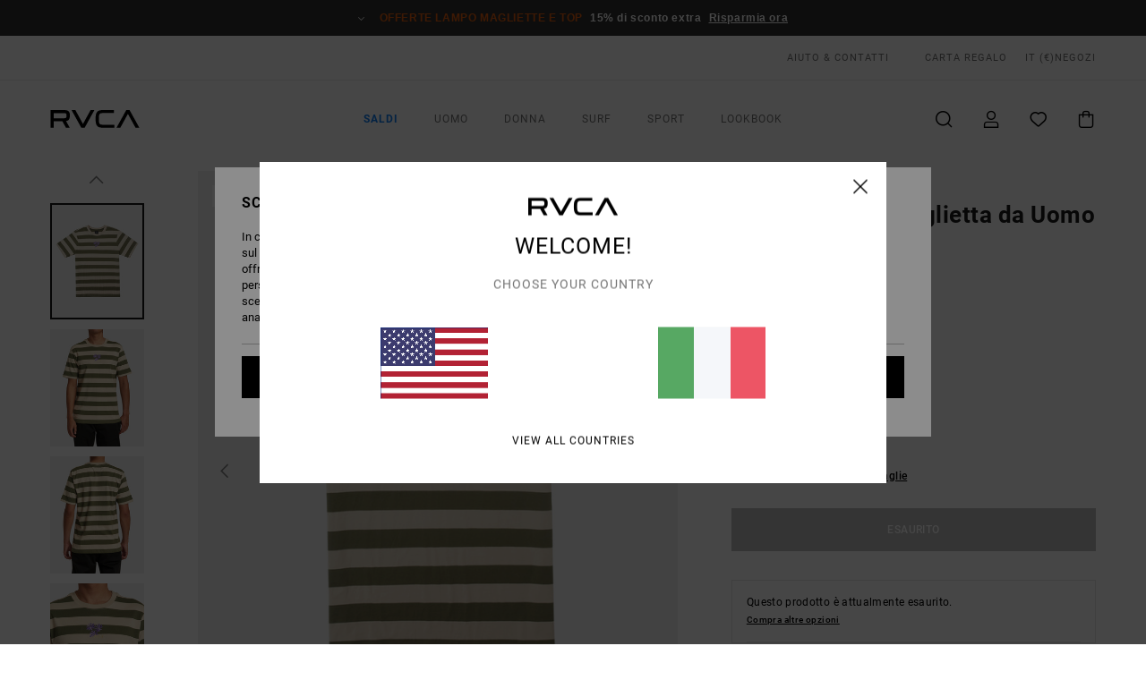

--- FILE ---
content_type: text/html;charset=UTF-8
request_url: https://www.rvca.it/corso-stripe---maglietta-da-uomo-AVYKT00286.html
body_size: 37548
content:
<!DOCTYPE html>





<html lang="it" class="no-js rv-theme">





































<head>


<link rel="preload" as="font" href="https://cdn.napali.app/fonts/RvcaIcons/RvcaIcons.woff2" type="font/woff2" crossorigin>

<link rel="preload" as="font" href="https://cdn.napali.app/fonts/StyleashGlobal/StyleashGlobal.woff2" type="font/woff2" crossorigin>

<link rel="preload" as="font" href="https://cdn.napali.app/fonts/RobotoCondensed/RobotoCondensed-Regular.woff2" type="font/woff2" crossorigin>

<link rel="preload" as="font" href="https://cdn.napali.app/fonts/roboto/roboto-regular.woff2" type="font/woff2" crossorigin>

<link rel="preload" as="font" href="https://cdn.napali.app/fonts/roboto/roboto-light.woff2" type="font/woff2" crossorigin>

<link rel="preload" as="font" href="https://cdn.napali.app/fonts/roboto/roboto-medium.woff2" type="font/woff2" crossorigin>

<link rel="preload" as="font" href="https://cdn.napali.app/fonts/roboto/roboto-bold.woff2" type="font/woff2" crossorigin>





    <title>Corso Stripe - Maglietta da Uomo | RVCA</title>
 







































<link rel="apple-touch-icon" sizes="180x180" href="https://www.rvca.it/on/demandware.static/Sites-RV-IT-Site/-/default/dw8b6adcc7/images/favicons/apple-icon-180x180.png">
<link rel="icon" type="image/png" sizes="32x32" href="https://www.rvca.it/on/demandware.static/Sites-RV-IT-Site/-/default/dw62f51522/images/favicons/favicon-32x32.png">
<link rel="icon" type="image/png" sizes="16x16" href="https://www.rvca.it/on/demandware.static/Sites-RV-IT-Site/-/default/dwf6d82b1d/images/favicons/favicon-16x16.png">
<link rel="manifest" crossorigin="use-credentials" href="/on/demandware.store/Sites-RV-IT-Site/it_IT/Page-ManifestJson">
<link rel="mask-icon" href="https://www.rvca.it/on/demandware.static/Sites-RV-IT-Site/-/default/dwaae11e81/images/favicons/safari-pinned-tab.svg" color="#000000">
<meta name="msapplication-TileColor" content="#ffffff">
<meta name="msapplication-TileImage" content="https://www.rvca.it/on/demandware.static/Sites-RV-IT-Site/-/default/dwf9c07b63/images/favicons/ms-icon-150x150.png">
<meta name="theme-color" content="#ffffff">



<meta name="viewport" content="width=device-width, initial-scale=1, maximum-scale=1.0, user-scalable=no" />


















    

    
        
            <link rel="alternate" hreflang="en-GB" href="https://www.rvca.co.uk/corso-stripe---t-shirt-for-men-AVYKT00286.html" />
        
    
        
            <link rel="alternate" hreflang="da-DK" href="https://www.rvca.dk/corso-stripe---t-shirt-for-men-AVYKT00286.html" />
        
    
        
            <link rel="alternate" hreflang="en-IE" href="https://www.rvca-store.ie/corso-stripe---t-shirt-for-men-AVYKT00286.html" />
        
    
        
            <link rel="alternate" hreflang="de-AT" href="https://www.rvca-store.at/corso-stripe---t-shirt-fur-manner-AVYKT00286.html" />
        
    
        
            <link rel="alternate" hreflang="de-CH" href="https://www.rvca-store.ch/corso-stripe---t-shirt-fur-manner-AVYKT00286.html" />
        
    
        
            <link rel="alternate" hreflang="sv-SE" href="https://www.rvca-store.se/corso-stripe---t-shirt-for-men-AVYKT00286.html" />
        
    
        
            <link rel="alternate" hreflang="fi-FI" href="https://www.rvca.fi/corso-stripe---t-shirt-for-men-AVYKT00286.html" />
        
    
        
            <link rel="alternate" hreflang="it-IT" href="https://www.rvca.it/corso-stripe---maglietta-da-uomo-AVYKT00286.html" />
        
    
        
            <link rel="alternate" hreflang="pt-PT" href="https://www.rvca.pt/corso-stripe---t-shirt-para-homem-AVYKT00286.html" />
        
    
        
            <link rel="alternate" hreflang="fr-BE" href="https://www..billabong-store.be/corso-stripe---t-shirt-pour-homme-AVYKT00286.html" />
        
    
        
            <link rel="alternate" hreflang="de-DE" href="https://www.rvca.de/corso-stripe---t-shirt-fur-manner-AVYKT00286.html" />
        
    
        
            <link rel="alternate" hreflang="lb-LU" href="https://www.rvca.lu/corso-stripe---t-shirt-for-men-AVYKT00286.html" />
        
    
        
            <link rel="alternate" hreflang="es-ES" href="https://www.rvca.es/corso-stripe---camiseta-para-hombre-AVYKT00286.html" />
        
    
        
            <link rel="alternate" hreflang="fr-FR" href="https://www.rvca.fr/corso-stripe---t-shirt-pour-homme-AVYKT00286.html" />
        
    




    
    



    <meta property="fb:app_id" content="154989654683657"/>








<meta http-equiv="content-type" content="text/html; charset=UTF-8" />







    
    
    









<script>
    (function(w,d,u){w.readyQ=[];w.bindReadyQ=[];function p(x,y){if(x=="ready"){w.bindReadyQ.push(y);}else{w.readyQ.push(x);}};var a={ready:p,bind:p};w.$=w.jQuery=function(f){if(f===d||f===u){return a}else{p(f)}}})(window,document)
</script>



<script>
    var dw_image_path="https://www.rvca.it/on/demandware.static/Sites-RV-IT-Site/-/it_IT/v1768519066017/images/";
    var dw_css_compiled_path="https://www.rvca.it/on/demandware.static/Sites-RV-IT-Site/-/it_IT/v1768519066017/css/compiled/";
    var dw_css_path="https://www.rvca.it/on/demandware.static/Sites-RV-IT-Site/-/it_IT/v1768519066017/css/";
    var dw_js_path="https://www.rvca.it/on/demandware.static/Sites-RV-IT-Site/-/it_IT/v1768519066017/js/";
    var dw_lib_path="https://www.rvca.it/on/demandware.static/Sites-RV-IT-Site/-/it_IT/v1768519066017/lib/";
    var deffered_css_files= [];
    var deffered_js_files= [];
</script>



<script src="https://www.rvca.it/on/demandware.static/Sites-RV-IT-Site/-/it_IT/v1768519066017/lib/jquery/js/jquery/jquery-1.7.2.min.js"></script>




    <script async src="https://www.google.com/recaptcha/api.js?render=6LfDlYUhAAAAADHc-ScTDJhSMu0UngHnQRCFV887"></script>








    

<link href="https://www.rvca.it/on/demandware.static/Sites-RV-IT-Site/-/it_IT/v1768519066017/css/compiled/global_generated.css" rel="stylesheet" type="text/css" />




<script  type="text/javascript" src="https://www.rvca.it/on/demandware.static/Sites-RV-IT-Site/-/it_IT/v1768519066017/js/global_head.js"></script>




    
    
    
    
    
    
    
    

    

    <script type="text/javascript" class="ajax-success-eval">
        var utag_page_specific_data_8356 = {"pdp_product_msrp":"45.00","pdp_product_mkd":"22.50","pdp_product_discount":"3.38","pdp_product_gross":"22.50","pdp_product_net":"19.12","pdp_product_flag":"mkd_discount"};
        var utag_data = typeof utag_data !== 'undefined' ? Object.assign(utag_data, utag_page_specific_data_8356) : utag_page_specific_data_8356;
    </script>



    
    
    
        <script type="text/javascript">
            var utag_core_data = {"customer_groups":["Everyone","Unregistered","Unregistered-vp-excl"],"cart_quantity_array":[],"order_loyalty_or_promocode":[],"order_loyalty_or_promotionID":[],"order_loyalty_or_exp":[],"order_loyalty_or_type":[],"page_categories":["men","clothing"],"page_en_site_section":"men:clothing","page_pagename":"men:clothing:product details","page_type":"pdp_single","event_name":"product_view","product_promotion_id":[],"search_results":"0","site_brand":"rv","site_country":"it","site_currency_code":"EUR","site_language":"it","site_region":"europe","site_type":"ecommerce","visit_authentication_status":"anonymous","page_site_section_new":"men","page_site_section1_new":"clothing","page_browsing_category_id":"men_clothing","product_id":["3613378775929"],"product_qty":["1"],"product_gross":["22.50"],"product_net":["22.50"],"product_discount":["0.00"],"product_md_displayed":["1"],"product_material":["AVYKT00286-alo"],"product_mkd":["22.50"],"product_msrp":["45.00"],"product_season":["232"],"product_title":["Corso Stripe - Maglietta da Uomo"],"product_category":["men-young_mens-outdoor_lifestyle-apparel-tops-knit_top"],"product_brand":["rvca"],"product_gender":[null],"product_color":["alo"],"product_size":["l"],"product_attributes":[],"product_restriction":[""],"pdp_product_flag":["mkd"],"cart_amount_ttc":"0.00"};
            var htag_data = {"product_attributes":[{"SAPGender":"Men","_hrB2bCharacteristics":[],"age":["adult"],"avataxClassId":"PC040100","category":["clothing"],"division":["rvca"],"fabric_main":["cotton"],"fabric_subtype":["yarn_dye"],"fit":["regular"],"gender":["men"],"hrB2bCharacteristics":"Tessuto: tessuto a righe in cotone tinto in filo","hrB2bDescription":"Maglietta da Uomo. Caratteristiche principali: tessuto a righe in cotone tinto in filo, vestibilità regular, Girocollo, maniche corte e Grafica ricamata centrale sul petto.","hrCharacteristics":[],"hrComposition":"<p>100% cotone</p>","hrDescriptionLong":"<p>&nbsp;</p>","hrDescriptionShort":"Corso Stripe - Maglietta da Uomo","hrLabelWeb":"Corso Stripe - Maglietta da Uomo","hrNameOnly":"Corso Stripe","hrTarget":"Uomo","jsonVariationsByColor":"{\"ALO\":[\"3613378775929\",\"3613378775936\",\"3613378775943\",\"3613378775950\",\"3613378775967\"]}","madeIn":"IN","neck":["crew"],"parent_type":["t-shirt"],"rvca-category":["tshirts"],"rvca-fit":["regular"],"rvca-gender":["men"],"rvca-segment":["apparel"],"rvca-sleeve-length":["short_sleeve"],"sizeChartID":"mens-tops-sizechart","sleeve_length":["short_sleeve"],"sorting-top":"1","subtype":["t-shirt","short_sleeve"]}]};
            var utag_data = typeof utag_data !== 'undefined' ? Object.assign(utag_core_data, utag_data) : utag_core_data;
            var tlm_session = {};
            var tlm_events = {};

            if (typeof res_analytics != 'undefined') {
                if (res_analytics.site_version && typeof utag_data !== 'undefined') {
                    utag_data.site_responsive_version = 'responsive:'+res_analytics.site_version;
                }
            }

            // post page display utag processing
            try {

                if (typeof globalTms !== 'undefined') {
                    globalTms.addPhotoVideo();
                } else {
                    // well, we can wait...
                    document.addEventListener('brd-tms-before-page', function () {
                        globalTms.addPhotoVideo();
                    })
                }

                // category_nb_material
                if ($('#productssearchresult').length) {
                    utag_data.category_nb_material = ''+$('#productssearchresult .isproductgrid .producttile').length;
                }
                //page_filter_criteria
                if (typeof getCurrentRefinements === 'function') {
                    var gtm_curref = getCurrentRefinements();
                    for (i in gtm_curref) {
                        if (typeof (gtm_curref[i]) == 'object') {
                            var _name = gtm_curref[i].name;
                            var _values = gtm_curref[i].values.split("%7C");
                            if (_values.length > 0) {
                                var _final_value = '';
                                for (var j = 0; j < _values.length; j++) {
                                    if (j != 0) _final_value += ';'
                                    _final_value += _values[j];
                                }
                                if (typeof utag_data.page_filter_criteria === 'undefined') utag_data.page_filter_criteria = '';
                                if (utag_data.page_filter_criteria.length > 0) utag_data.page_filter_criteria += "|";
                                utag_data.page_filter_criteria += _name.replace("refinementColor", "color") + ":" + _final_value;
                            }
                        }
                    }
                }
            } catch(e) {/* console.log('tealium: ',e) */}

        </script>
        
    




<script src="//tags.tiqcdn.com/utag/quiksilver/emea-core/prod/utag.sync.js"></script>










<meta http-equiv="X-UA-Compatible" content="IE=edge,chrome=1" />


<script type="text/javascript">//<!--
/* <![CDATA[ (head-active_data.js) */
var dw = (window.dw || {});
dw.ac = {
    _analytics: null,
    _events: [],
    _category: "",
    _searchData: "",
    _anact: "",
    _anact_nohit_tag: "",
    _analytics_enabled: "true",
    _timeZone: "Europe/Paris",
    _capture: function(configs) {
        if (Object.prototype.toString.call(configs) === "[object Array]") {
            configs.forEach(captureObject);
            return;
        }
        dw.ac._events.push(configs);
    },
	capture: function() { 
		dw.ac._capture(arguments);
		// send to CQ as well:
		if (window.CQuotient) {
			window.CQuotient.trackEventsFromAC(arguments);
		}
	},
    EV_PRD_SEARCHHIT: "searchhit",
    EV_PRD_DETAIL: "detail",
    EV_PRD_RECOMMENDATION: "recommendation",
    EV_PRD_SETPRODUCT: "setproduct",
    applyContext: function(context) {
        if (typeof context === "object" && context.hasOwnProperty("category")) {
        	dw.ac._category = context.category;
        }
        if (typeof context === "object" && context.hasOwnProperty("searchData")) {
        	dw.ac._searchData = context.searchData;
        }
    },
    setDWAnalytics: function(analytics) {
        dw.ac._analytics = analytics;
    },
    eventsIsEmpty: function() {
        return 0 == dw.ac._events.length;
    }
};
/* ]]> */
// -->
</script>
<script type="text/javascript">//<!--
/* <![CDATA[ (head-cquotient.js) */
var CQuotient = window.CQuotient = {};
CQuotient.clientId = 'bcxt-RV-IT';
CQuotient.realm = 'BCXT';
CQuotient.siteId = 'RV-IT';
CQuotient.instanceType = 'prd';
CQuotient.locale = 'it_IT';
CQuotient.fbPixelId = '__UNKNOWN__';
CQuotient.activities = [];
CQuotient.cqcid='';
CQuotient.cquid='';
CQuotient.cqeid='';
CQuotient.cqlid='';
CQuotient.apiHost='api.cquotient.com';
/* Turn this on to test against Staging Einstein */
/* CQuotient.useTest= true; */
CQuotient.useTest = ('true' === 'false');
CQuotient.initFromCookies = function () {
	var ca = document.cookie.split(';');
	for(var i=0;i < ca.length;i++) {
	  var c = ca[i];
	  while (c.charAt(0)==' ') c = c.substring(1,c.length);
	  if (c.indexOf('cqcid=') == 0) {
		CQuotient.cqcid=c.substring('cqcid='.length,c.length);
	  } else if (c.indexOf('cquid=') == 0) {
		  var value = c.substring('cquid='.length,c.length);
		  if (value) {
		  	var split_value = value.split("|", 3);
		  	if (split_value.length > 0) {
			  CQuotient.cquid=split_value[0];
		  	}
		  	if (split_value.length > 1) {
			  CQuotient.cqeid=split_value[1];
		  	}
		  	if (split_value.length > 2) {
			  CQuotient.cqlid=split_value[2];
		  	}
		  }
	  }
	}
}
CQuotient.getCQCookieId = function () {
	if(window.CQuotient.cqcid == '')
		window.CQuotient.initFromCookies();
	return window.CQuotient.cqcid;
};
CQuotient.getCQUserId = function () {
	if(window.CQuotient.cquid == '')
		window.CQuotient.initFromCookies();
	return window.CQuotient.cquid;
};
CQuotient.getCQHashedEmail = function () {
	if(window.CQuotient.cqeid == '')
		window.CQuotient.initFromCookies();
	return window.CQuotient.cqeid;
};
CQuotient.getCQHashedLogin = function () {
	if(window.CQuotient.cqlid == '')
		window.CQuotient.initFromCookies();
	return window.CQuotient.cqlid;
};
CQuotient.trackEventsFromAC = function (/* Object or Array */ events) {
try {
	if (Object.prototype.toString.call(events) === "[object Array]") {
		events.forEach(_trackASingleCQEvent);
	} else {
		CQuotient._trackASingleCQEvent(events);
	}
} catch(err) {}
};
CQuotient._trackASingleCQEvent = function ( /* Object */ event) {
	if (event && event.id) {
		if (event.type === dw.ac.EV_PRD_DETAIL) {
			CQuotient.trackViewProduct( {id:'', alt_id: event.id, type: 'raw_sku'} );
		} // not handling the other dw.ac.* events currently
	}
};
CQuotient.trackViewProduct = function(/* Object */ cqParamData){
	var cq_params = {};
	cq_params.cookieId = CQuotient.getCQCookieId();
	cq_params.userId = CQuotient.getCQUserId();
	cq_params.emailId = CQuotient.getCQHashedEmail();
	cq_params.loginId = CQuotient.getCQHashedLogin();
	cq_params.product = cqParamData.product;
	cq_params.realm = cqParamData.realm;
	cq_params.siteId = cqParamData.siteId;
	cq_params.instanceType = cqParamData.instanceType;
	cq_params.locale = CQuotient.locale;
	
	if(CQuotient.sendActivity) {
		CQuotient.sendActivity(CQuotient.clientId, 'viewProduct', cq_params);
	} else {
		CQuotient.activities.push({activityType: 'viewProduct', parameters: cq_params});
	}
};
/* ]]> */
// -->
</script>
<!-- Demandware Apple Pay -->

<style type="text/css">ISAPPLEPAY{display:inline}.dw-apple-pay-button,.dw-apple-pay-button:hover,.dw-apple-pay-button:active{background-color:black;background-image:-webkit-named-image(apple-pay-logo-white);background-position:50% 50%;background-repeat:no-repeat;background-size:75% 60%;border-radius:5px;border:1px solid black;box-sizing:border-box;margin:5px auto;min-height:30px;min-width:100px;padding:0}
.dw-apple-pay-button:after{content:'Apple Pay';visibility:hidden}.dw-apple-pay-button.dw-apple-pay-logo-white{background-color:white;border-color:white;background-image:-webkit-named-image(apple-pay-logo-black);color:black}.dw-apple-pay-button.dw-apple-pay-logo-white.dw-apple-pay-border{border-color:black}</style>








    
    
    
    <link rel="canonical" href="https://www.rvca.it/corso-stripe---maglietta-da-uomo-AVYKT00286.html" />


<meta property="og:url" content="https://www.rvca.it/corso-stripe---maglietta-da-uomo-AVYKT00286.html"/>



<meta property="og:image" content="https://images.napali.app/global/rvca-products/all/default/xlarge/avykt00286_rvca,f_alo_frt1.jpg" />




<meta property="og:price:amount" content="0.00" />
<meta property="og:price:standard_amount" content="0.00" />




<script type="application/ld+json">
{"@context":"http://schema.org/","@type":"Product","name":"Corso Stripe - Maglietta da Uomo","image":["https://images.napali.app/global/rvca-products/all/default/small/avykt00286_rvca,f_alo_frt1.jpg","https://images.napali.app/global/rvca-products/all/default/medium/avykt00286_rvca,f_alo_frt1.jpg","https://images.napali.app/global/rvca-products/all/default/large/avykt00286_rvca,f_alo_frt1.jpg"],"description":"Rvca AVYKT00286</br>Corso Stripe - Maglietta da Uomo","sku":"AVYKT00286","brand":{"@type":"Brand","name":"rvca"},"offers":{"url":"https://www.rvca.it/corso-stripe---maglietta-da-uomo-AVYKT00286.html","@type":"Offer","priceCurrency":"N/A","price":"N/A","availability":"http://schema.org/InStock"}}
</script>








</head>

<body class="pt_productdetails site_RVCA">
<div class="page-content ">

    <script>
	var tlm_account = 'quiksilver'
    	,tlm_profile = 'emea-core'
    	,tlm_env = 'prod'
    	,tlm_url = '//tags.tiqcdn.com/utag/'+tlm_account+'/'+tlm_profile+'/'+tlm_env+'/utag.js'
    	,gtms_url = 'https://www.rvca.it/on/demandware.static/Sites-RV-IT-Site/-/it_IT/v1768519066017/js/globalTms.js'
    	,loadGlobalTms = function(){
    		a=gtms_url;b=document;c='script';d=b.createElement(c);
    		d.src=a;d.type='text/java'+c;d.async=1;
    		a=b.getElementsByTagName(c)[0];a.parentNode.insertBefore(d,a);
   		}
   		;
	
	(function(a,b,c,d){
    a=tlm_url;b=document;c='script';d=b.createElement(c);
    d.onload=loadGlobalTms();d.src=a;d.type='text/java'+c;d.async=1;
    a=b.getElementsByTagName(c)[0];a.parentNode.insertBefore(d,a);
   	})();
</script>










<a tabindex="1" id="" class="screen-reader-text" href="#r-productname">Salta alle informazioni sul prodotto</a>



<header class="r-h-container" id="top-header">
    






<link rel="preload" href="//cdn.napali.app/static/RV/default/category-assets/experiences/recurring/ticker/css/r-bo-ticker.min.css" as="style" onload="this.onload=null;this.rel='stylesheet'">
<noscript>
    <link rel="stylesheet" href="//cdn.napali.app/static/RV/default/category-assets/experiences/recurring/ticker/css/r-bo-ticker.min.css">
</noscript>
<script async defer src="//cdn.napali.app/static/RV/default/category-assets/experiences/recurring/ticker/js/r-bo-ticker.min.js"></script>



<div id="r-bo-ticker-top-container">
    <article class="r-bo-ticker">
        <div class="header_background"></div>
        <div class="opacity_filter"></div>
        <div class="r-bo-ticker-container">
            <div class="slides-container my-unslider--ticker" id="slider">
                <ul>
                    
	 


	



    <div class="slot-item slot-item-ticker-header" data-sid="ticker-header">
        
            
            





    
	
	<div class="contentasset addimgalt contentasset-ticker-header-op-fs" data-cid="ticker-header-op-fs" data-content-title="Flash Sale">
		<!-- dwMarker="content" dwContentID="43caeceb2e089c59fdf178475c" -->
		
			<li class="content">
    <div class="content-container">
        <div class="content-left" data-description="*Offerta%20valida%20fino%20a%20mezzanotte%20di%20domenica%20su%20tutti%20i%20prodotti%20gi%C3%A0%20in%20offerta%20contrassegnati%20dall%E2%80%99indicazione%20%E2%80%9COfferte%20lampo%22.%20I%20prezzi%20indicati%20includono%20gi%C3%A0%20lo%20sconto.%20Offerta%20non%20cumulabile%20con%20altre%20operazioni%20commerciali%20in%20corso.%20Altre%20limitazioni%20potrebbero%20essere%20applicabili">
            <!-- <span class="arrow-down"></span> -->
            <span class="icon-ico_arrow_down arrow-down"></span>
            <span class="emoji"></span>
            <h4 class="title" style="color: #DF5C0E" data-color="#DF5C0E">Offerte lampo Magliette e Top</h4>
            <p class="sub-title">15% di sconto extra</p>
        </div>
        
            
                <a class="cta" href="https://www.rvca.it/sale-flash-deal/#?intcmp=rvca_ticker_sale-w26-flash">Risparmia ora</a>
            
        
    </div>
</li>
		
	</div>


        
    </div>
 
	
                </ul>
                <div class="slides-container-arrow-shadow-left"></div>
                <div class="slides-container-arrow-shadow-right"></div>
                <div class="slides-container-arrow-left"><span class="icon-ico_arrow_left"></span></div>
                <div class="slides-container-arrow-right"><span class="icon-ico_arrow_right"></span></div>
            </div>
        </div>
        <div class="info-panel" style="display: none;">
            <ul class="info-panel-content"></ul>
            <div class="close"></div>
        </div>
    </article>
</div>

    <div class="r-th-container">
        <div class="r-th-content">
            <div class="r-th-menu-links r-th-menu-links-left">
                
	 


	



    <div class="slot-item slot-item-top-header-link1" data-sid="top-header-link1">
        
            
            





    
	
	<div class="contentasset addimgalt contentasset-header_helpcontact" data-cid="header_helpcontact" data-content-title="header_helpcontact">
		<!-- dwMarker="content" dwContentID="9a6693279a951f769dc6fb63b4" -->
		
			<button class="r-bh-panel-action r-th-help" aria-haspopup="true" data-title="Aiuto & Contatti" title="Aiuto & Contatti"
                aria-label="Aiuto & Contatti">
AIUTO & CONTATTI
 </button>
		
	</div>


        
    </div>
 
	
                
	 


	


    
        <a href="https://www.rvca.it/gift-card-landing.html" style="margin-left: 4rem;">Carta Regalo</a>
    
 
	
                
	 

	

                

<div class="r-country-selector-wrapper">
    <div class="r-country-selector-inner">
        <span class="r-bh-panel-action r-th-country-selector-popup" data-template-title="Seleziona la tua regione" aria-haspopup="true" data-title="Preferenze geografiche e linguistiche" title="Preferenze geografiche e linguistiche" aria-label="Preferenze geografiche e linguistiche">
            IT
            (&euro;)
        </span>

        <div class="r-country-selector-template"></div>
    </div>
</div>

            </div>

            <div class="r-th-menu-links r-th-menu-links-right">
                
	 


	


    
        <span data-href="https://www.rvca.it/stores" class="href-js obflk">Negozi</span>
    
 
	
                
	 

	
                
	 

	
            </div>
        </div>
    </div>

    <div class="r-bh-container">
        <div class="r-bh-content">
            







































<div class="r-bh-logo RV">
    <span data-href="https://www.rvca.it/" class="obflk href-js" title="RVCA" aria-label="RVCA">
        <!-- aid: header-logo -->









    
	
	<div class="contentasset addimgalt contentasset-header-logo" data-cid="header-logo" data-content-title="header-logo">
		<!-- dwMarker="content" dwContentID="df4d0d77e983f5aa2bbddc5acc" -->
		
			<p><img alt="" src="https://www.rvca.it/on/demandware.static/-/Sites-RV-FR-Library/it_IT/v1768519066017/header/rvca-logo.svg" width="93" /></p>
		
	</div>


<!-- end: header-logo -->

    </span>
</div>

<div class="r-bh-nav">
    <div class="r-bh-nav-open">
        <button class="r-bh-btn r-bh-navbtn"></button>
    </div>

    <div class="r-bh-slide">
        <div class="r-bh-nav-close">
            <button class="r-bh-btn r-bh-navbtn"></button>
        </div>

        <div class="r-bh-nav-current-state">
            <span class="r-bh-nav-current-category"></span>
        </div>

        <div class="r-bh-searchcontainer">
    <form role="search" action="/search" name="einsteinSearch" class="ajaxSubmit">
        
        <div class="r-bh-search--input-container">
            <input class="r-bh-search--input" name="r-bh-search--input" type="text" autocomplete="off" aria-label="Cerca" aria-expanded="true" placeholder="Cerca">
            <div class="r-bh-search--input-reset">Reimposta</div>
            <div class="r-bh-search--input-close"></div>
        </div>
    </form>
</div>

        <div class="r-bh-menu">
            <nav class="r-bh-menu-scrollbar">
                
                    <ul class="r-bh-navitems r-bh-navlevel1 r-bh-translate-0">
                        
                            

                            <li class="r-bh-navitem">
                                
                                    <a href="https://www.rvca.it/saldi/" class="r-bh-navlink r-bh-navfold r-bh-navlinklevel1" aria-haspopup="true" aria-expanded="false" target="_self" aria-controls="aria-control-sale">
                                        Saldi
                                    </a>
                                

                                






  



    <div class="r-bh-navitems r-bh-navlevel2" aria-hidden="true" id="aria-control-sale">

        
        

        

            

            

            

                

                <ul class="r-bh-column">
                    <li class="r-bh-navitem" data-test="0" data-retest="17">
                        
                            <a href="https://www.rvca.it/sale-flash-deal/" class="r-bh-navlink r-bh-navfold" aria-haspopup="true" aria-expanded="false" aria-controls="aria-control-sale_flash-deals">
                                Offerte Lampo
                            </a>
                        

                        <div class="r-bh-navitems r-bh-navlevel3" aria-hidden="true" id="aria-control-sale_flash-deals">
                            <ul class="r-bh-navitems-group">
                                
                            </ul>
                        </div>
                    </li>
                </ul>

            

                

                <ul class="r-bh-column">
                    <li class="r-bh-navitem" data-test="8" data-retest="17">
                        
                            <a href="https://www.rvca.it/saldi-uomo/" class="r-bh-navlink r-bh-navfold" aria-haspopup="true" aria-expanded="false" aria-controls="aria-control-sale_men">
                                Saldi Uomo
                            </a>
                        

                        <div class="r-bh-navitems r-bh-navlevel3" aria-hidden="true" id="aria-control-sale_men">
                            <ul class="r-bh-navitems-group">
                                
                                    <li class="r-bh-navitem">

                                        

                                        
                                            <a href="https://www.rvca.it/saldi-uomo/" class="r-bh-navlink  r-bh-navlink--viewall " aria-haspopup="false" aria-expanded="false" aria-controls="aria-control-sale_men_all">
                                                Visualizza tutto
                                            </a>
                                        
                                    </li>
                                
                                    <li class="r-bh-navitem">

                                        

                                        
                                            <a href="https://www.rvca.it/saldi-uomo-t-shirt/" class="r-bh-navlink  " aria-haspopup="false" aria-expanded="false" aria-controls="aria-control-sale_men_tshirts">
                                                Magliette
                                            </a>
                                        
                                    </li>
                                
                                    <li class="r-bh-navitem">

                                        

                                        
                                            <a href="https://www.rvca.it/saldi-uomo-camicie/" class="r-bh-navlink  " aria-haspopup="false" aria-expanded="false" aria-controls="aria-control-sale_men_shirts">
                                                Camicie
                                            </a>
                                        
                                    </li>
                                
                                    <li class="r-bh-navitem">

                                        

                                        
                                            <a href="https://www.rvca.it/saldi-uomo-board-short/" class="r-bh-navlink  " aria-haspopup="false" aria-expanded="false" aria-controls="aria-control-sale_men_boardshorts">
                                                Bermuda / Boardshort
                                            </a>
                                        
                                    </li>
                                
                                    <li class="r-bh-navitem">

                                        

                                        
                                            <a href="https://www.rvca.it/saldi-uomo-felpe/" class="r-bh-navlink  " aria-haspopup="false" aria-expanded="false" aria-controls="aria-control-sale_men_sweatshirts">
                                                Hoody / Felpe
                                            </a>
                                        
                                    </li>
                                
                                    <li class="r-bh-navitem">

                                        

                                        
                                            <a href="https://www.rvca.it/saldi-uomo-pantaloni/" class="r-bh-navlink  " aria-haspopup="false" aria-expanded="false" aria-controls="aria-control-sale_men_pants">
                                                Pantaloni / Denim
                                            </a>
                                        
                                    </li>
                                
                                    <li class="r-bh-navitem">

                                        

                                        
                                            <a href="https://www.rvca.it/saldi-uomo-giacche/" class="r-bh-navlink  " aria-haspopup="false" aria-expanded="false" aria-controls="aria-control-sale_men_jackets">
                                                Giacche
                                            </a>
                                        
                                    </li>
                                
                                    <li class="r-bh-navitem">

                                        

                                        
                                            <a href="https://www.rvca.it/saldi-uomo-accessori/" class="r-bh-navlink  " aria-haspopup="false" aria-expanded="false" aria-controls="aria-control-sale_men_accessories">
                                                Accessori
                                            </a>
                                        
                                    </li>
                                
                            </ul>
                        </div>
                    </li>
                </ul>

            

                

                <ul class="r-bh-column">
                    <li class="r-bh-navitem" data-test="8" data-retest="17">
                        
                            <a href="https://www.rvca.it/saldi-donna/" class="r-bh-navlink r-bh-navfold" aria-haspopup="true" aria-expanded="false" aria-controls="aria-control-sale_women">
                                Saldi Donna
                            </a>
                        

                        <div class="r-bh-navitems r-bh-navlevel3" aria-hidden="true" id="aria-control-sale_women">
                            <ul class="r-bh-navitems-group">
                                
                                    <li class="r-bh-navitem">

                                        

                                        
                                            <a href="https://www.rvca.it/saldi-donna/" class="r-bh-navlink  r-bh-navlink--viewall " aria-haspopup="false" aria-expanded="false" aria-controls="aria-control-sale_women_all">
                                                Visualizza tutto
                                            </a>
                                        
                                    </li>
                                
                                    <li class="r-bh-navitem">

                                        

                                        
                                            <a href="https://www.rvca.it/saldi-donna-tops/" class="r-bh-navlink  " aria-haspopup="false" aria-expanded="false" aria-controls="aria-control-sale_women_tops">
                                                Top / Magliette
                                            </a>
                                        
                                    </li>
                                
                                    <li class="r-bh-navitem">

                                        

                                        
                                            <a href="https://www.rvca.it/saldi-donna-vestiti/" class="r-bh-navlink  " aria-haspopup="false" aria-expanded="false" aria-controls="aria-control-sale_women_dresses">
                                                Abiti
                                            </a>
                                        
                                    </li>
                                
                                    <li class="r-bh-navitem">

                                        

                                        
                                            <a href="https://www.rvca.it/saldi-donna-swimwear/" class="r-bh-navlink  " aria-haspopup="false" aria-expanded="false" aria-controls="aria-control-sale_women_swim">
                                                Swimwear
                                            </a>
                                        
                                    </li>
                                
                                    <li class="r-bh-navitem">

                                        

                                        
                                            <a href="https://www.rvca.it/saldi-donna-felpe/" class="r-bh-navlink  " aria-haspopup="false" aria-expanded="false" aria-controls="aria-control-sale_women_sweatshirts">
                                                Hoody / Felpe / Sweater
                                            </a>
                                        
                                    </li>
                                
                                    <li class="r-bh-navitem">

                                        

                                        
                                            <a href="https://www.rvca.it/saldi-donna-pantaloni-1/" class="r-bh-navlink  " aria-haspopup="false" aria-expanded="false" aria-controls="aria-control-sale_women_bottoms">
                                                Pantaloni
                                            </a>
                                        
                                    </li>
                                
                                    <li class="r-bh-navitem">

                                        

                                        
                                            <a href="https://www.rvca.it/saldi-donna-giacche/" class="r-bh-navlink  " aria-haspopup="false" aria-expanded="false" aria-controls="aria-control-sale_women_jackets">
                                                Giacche e cappotti
                                            </a>
                                        
                                    </li>
                                
                                    <li class="r-bh-navitem">

                                        

                                        
                                            <a href="https://www.rvca.it/saldi-donna-accessori/" class="r-bh-navlink  " aria-haspopup="false" aria-expanded="false" aria-controls="aria-control-sale_women_accessories">
                                                Accessori
                                            </a>
                                        
                                    </li>
                                
                            </ul>
                        </div>
                    </li>
                </ul>

            

                

                <ul class="r-bh-column">
                    <li class="r-bh-navitem" data-test="5" data-retest="17">
                        
                            <a href="https://www.rvca.it/saldi-sport/" class="r-bh-navlink r-bh-navfold" aria-haspopup="true" aria-expanded="false" aria-controls="aria-control-sale_sport">
                                Saldi Sport
                            </a>
                        

                        <div class="r-bh-navitems r-bh-navlevel3" aria-hidden="true" id="aria-control-sale_sport">
                            <ul class="r-bh-navitems-group">
                                
                                    <li class="r-bh-navitem">

                                        

                                        
                                            <a href="https://www.rvca.it/saldi-sport-uomo-tops/" class="r-bh-navlink  " aria-haspopup="false" aria-expanded="false" aria-controls="aria-control-sale_sport_men-tops">
                                                Tops Sport Uomo
                                            </a>
                                        
                                    </li>
                                
                                    <li class="r-bh-navitem">

                                        

                                        
                                            <a href="https://www.rvca.it/saldi-sport-uomo-bottoms/" class="r-bh-navlink  " aria-haspopup="false" aria-expanded="false" aria-controls="aria-control-sale_sport_men-bottoms">
                                                Pantaloni e Shorts
                                            </a>
                                        
                                    </li>
                                
                                    <li class="r-bh-navitem">

                                        

                                        
                                            <a href="https://www.rvca.it/saldi-sport-donna-tops/" class="r-bh-navlink  " aria-haspopup="false" aria-expanded="false" aria-controls="aria-control-sale_sport_women-tops">
                                                Tops Sport Donna
                                            </a>
                                        
                                    </li>
                                
                                    <li class="r-bh-navitem">

                                        

                                        
                                            <a href="https://www.rvca.it/saldi-sport-donna-bottoms/" class="r-bh-navlink  " aria-haspopup="false" aria-expanded="false" aria-controls="aria-control-sale_sport_women-bottoms">
                                                Pantaloni sportivi Donna
                                            </a>
                                        
                                    </li>
                                
                                    <li class="r-bh-navitem">

                                        

                                        
                                            <a href="https://www.rvca.it/saldi-sport-tutti/" class="r-bh-navlink  r-bh-navlink--viewall " aria-haspopup="false" aria-expanded="false" aria-controls="aria-control-sale_sport_all">
                                                Visualizza tutto
                                            </a>
                                        
                                    </li>
                                
                            </ul>
                        </div>
                    </li>
                </ul>

            

        

        
        
    </div>


                            </li>
                        
                            

                            <li class="r-bh-navitem">
                                
                                    <a href="https://www.rvca.it/uomo/" class="r-bh-navlink r-bh-navfold r-bh-navlinklevel1" aria-haspopup="true" aria-expanded="false" target="_self" aria-controls="aria-control-men">
                                        Uomo
                                    </a>
                                

                                






  



    <div class="r-bh-navitems r-bh-navlevel2" aria-hidden="true" id="aria-control-men">

        
        

        

            

            
                <ul class="r-bh-column custom">
                    
                        <li class="r-bh-navitem">
                            
                                <a href="https://www.rvca.it/uomo-collezione-new/"
                                   class="r-bh-navlink"
                                   aria-haspopup="false" aria-expanded="false" aria-controls="aria-control-men_alt-sl1">
                                    Nuovi arrivi
                                </a>
                            
                        </li>
                    
                        <li class="r-bh-navitem">
                            
                                <a href="https://www.rvca.it/surf/"
                                   class="r-bh-navlink"
                                   aria-haspopup="false" aria-expanded="false" aria-controls="aria-control-men_alt-sl3">
                                    Surf
                                </a>
                            
                        </li>
                    
                        <li class="r-bh-navitem">
                            
                                <a href="https://www.rvca.it/offerte-uomo/"
                                   class="r-bh-navlink"
                                   aria-haspopup="false" aria-expanded="false" aria-controls="aria-control-men_alt-sl5">
                                    Offerte
                                </a>
                            
                        </li>
                    
                </ul>
            

            

                

                <ul class="r-bh-column">
                    <li class="r-bh-navitem" data-test="10" data-retest="17">
                        
                            <a href="https://www.rvca.it/uomo-abbigliamento/" class="r-bh-navlink r-bh-navfold" aria-haspopup="true" aria-expanded="false" aria-controls="aria-control-men_clothing">
                                Abbigliamento
                            </a>
                        

                        <div class="r-bh-navitems r-bh-navlevel3" aria-hidden="true" id="aria-control-men_clothing">
                            <ul class="r-bh-navitems-group">
                                
                                    <li class="r-bh-navitem">

                                        

                                        
                                            <a href="https://www.rvca.it/uomo-abbigliamento/" class="r-bh-navlink  r-bh-navlink--viewall " aria-haspopup="false" aria-expanded="false" aria-controls="aria-control-men_clothing_all">
                                                Vedi Tutto
                                            </a>
                                        
                                    </li>
                                
                                    <li class="r-bh-navitem">

                                        

                                        
                                            <a href="https://www.rvca.it/uomo-giacche/" class="r-bh-navlink  " aria-haspopup="false" aria-expanded="false" aria-controls="aria-control-men_clothing_jackets">
                                                Giacche
                                            </a>
                                        
                                    </li>
                                
                                    <li class="r-bh-navitem">

                                        

                                        
                                            <a href="https://www.rvca.it/uomo-felpe/" class="r-bh-navlink  r-bh-navfold" aria-haspopup="true" aria-expanded="false" aria-controls="aria-control-men_clothing_sweatshirts">
                                                Felpe
                                            </a>
                                        
                                    </li>
                                
                                    <li class="r-bh-navitem">

                                        

                                        
                                            <a href="https://www.rvca.it/uomo-jeans/" class="r-bh-navlink  r-bh-navfold" aria-haspopup="true" aria-expanded="false" aria-controls="aria-control-men_clothing_jeans">
                                                Jeans
                                            </a>
                                        
                                    </li>
                                
                                    <li class="r-bh-navitem">

                                        

                                        
                                            <a href="https://www.rvca.it/uomo-pantaloni/" class="r-bh-navlink  r-bh-navfold" aria-haspopup="true" aria-expanded="false" aria-controls="aria-control-men_clothing_pants">
                                                Pantaloni
                                            </a>
                                        
                                    </li>
                                
                                    <li class="r-bh-navitem">

                                        

                                        
                                            <a href="https://www.rvca.it/uomo-camicie/" class="r-bh-navlink  r-bh-navfold" aria-haspopup="true" aria-expanded="false" aria-controls="aria-control-men_clothing_shirts">
                                                Camicie
                                            </a>
                                        
                                    </li>
                                
                                    <li class="r-bh-navitem">

                                        

                                        
                                            <a href="https://www.rvca.it/uomo-t-shirt/" class="r-bh-navlink  " aria-haspopup="false" aria-expanded="false" aria-controls="aria-control-men_clothing_alt1">
                                                T-Shirts
                                            </a>
                                        
                                    </li>
                                
                                    <li class="r-bh-navitem">

                                        

                                        
                                            <a href="https://www.rvca.it/uomo-short/" class="r-bh-navlink  r-bh-navfold" aria-haspopup="true" aria-expanded="false" aria-controls="aria-control-men_clothing_shorts">
                                                Short
                                            </a>
                                        
                                    </li>
                                
                                    <li class="r-bh-navitem">

                                        

                                        
                                            <a href="https://www.rvca.it/sport-uomo-pantaloncini/" class="r-bh-navlink  " aria-haspopup="false" aria-expanded="false" aria-controls="aria-control-men_clothing_alt2">
                                                Pantaloncini Sportivi
                                            </a>
                                        
                                    </li>
                                
                                    <li class="r-bh-navitem">

                                        

                                        
                                            <a href="https://www.rvca.it/uomo-board-short/" class="r-bh-navlink  " aria-haspopup="false" aria-expanded="false" aria-controls="aria-control-men_clothing_alt3">
                                                Boardshort
                                            </a>
                                        
                                    </li>
                                
                            </ul>
                        </div>
                    </li>
                </ul>

            

                

                <ul class="r-bh-column">
                    <li class="r-bh-navitem" data-test="7" data-retest="17">
                        
                            <a href="https://www.rvca.it/uomo-t-shirt/" class="r-bh-navlink r-bh-navfold" aria-haspopup="true" aria-expanded="false" aria-controls="aria-control-men_clothing_tshirts">
                                T-shirt
                            </a>
                        

                        <div class="r-bh-navitems r-bh-navlevel3" aria-hidden="true" id="aria-control-men_clothing_tshirts">
                            <ul class="r-bh-navitems-group">
                                
                                    <li class="r-bh-navitem">

                                        

                                        
                                            <a href="https://www.rvca.it/uomo-t-shirt/" class="r-bh-navlink  r-bh-navlink--viewall " aria-haspopup="false" aria-expanded="false" aria-controls="aria-control-men_clothing_tshirts_all">
                                                Visualizza tutto
                                            </a>
                                        
                                    </li>
                                
                                    <li class="r-bh-navitem">

                                        

                                        
                                            <a href="https://www.rvca.it/uomo-canotte/" class="r-bh-navlink  " aria-haspopup="false" aria-expanded="false" aria-controls="aria-control-men_clothing_tshirts_tanks">
                                                Canotte
                                            </a>
                                        
                                    </li>
                                
                                    <li class="r-bh-navitem">

                                        

                                        
                                            <a href="https://www.rvca.it/uomo-t-shirt-maniche-corte/" class="r-bh-navlink  " aria-haspopup="false" aria-expanded="false" aria-controls="aria-control-men_clothing_tshirts_short-sleeves">
                                                Maniche corte
                                            </a>
                                        
                                    </li>
                                
                                    <li class="r-bh-navitem">

                                        

                                        
                                            <a href="https://www.rvca.it/uomo-t-shirt-maniche-lunghe/" class="r-bh-navlink  " aria-haspopup="false" aria-expanded="false" aria-controls="aria-control-men_clothing_tshirts_long-sleeves">
                                                Maniche lunghe
                                            </a>
                                        
                                    </li>
                                
                                    <li class="r-bh-navitem">

                                        

                                        
                                            <a href="https://www.rvca.it/sport-uomo-t-shirt/" class="r-bh-navlink  " aria-haspopup="false" aria-expanded="false" aria-controls="aria-control-men_clothing_tshirts_alt1">
                                                Magliette Sportive
                                            </a>
                                        
                                    </li>
                                
                                    <li class="r-bh-navitem">

                                        

                                        
                                            <a href="https://www.rvca.it/uomo-t-shirt-stampa/" class="r-bh-navlink  " aria-haspopup="false" aria-expanded="false" aria-controls="aria-control-men_clothing_tshirts_print">
                                                Art
                                            </a>
                                        
                                    </li>
                                
                                    <li class="r-bh-navitem">

                                        

                                        
                                            <a href="https://www.rvca.it/uomo-t-shirt-logo/" class="r-bh-navlink  " aria-haspopup="false" aria-expanded="false" aria-controls="aria-control-men_clothing_tshirts_logo">
                                                Magliette con logo
                                            </a>
                                        
                                    </li>
                                
                            </ul>
                        </div>
                    </li>
                </ul>

            

                

                <ul class="r-bh-column">
                    <li class="r-bh-navitem" data-test="5" data-retest="17">
                        
                            <a href="https://www.rvca.it/uomo-accessori/" class="r-bh-navlink r-bh-navfold" aria-haspopup="true" aria-expanded="false" aria-controls="aria-control-men_accessories">
                                Accessori
                            </a>
                        

                        <div class="r-bh-navitems r-bh-navlevel3" aria-hidden="true" id="aria-control-men_accessories">
                            <ul class="r-bh-navitems-group">
                                
                                    <li class="r-bh-navitem">

                                        

                                        
                                            <a href="https://www.rvca.it/uomo-accessori/" class="r-bh-navlink  r-bh-navlink--viewall " aria-haspopup="false" aria-expanded="false" aria-controls="aria-control-men_accessories_all">
                                                Vedi Tutto
                                            </a>
                                        
                                    </li>
                                
                                    <li class="r-bh-navitem">

                                        

                                        
                                            <a href="https://www.rvca.it/uomo-borse/" class="r-bh-navlink  " aria-haspopup="false" aria-expanded="false" aria-controls="aria-control-men_accessories_bags">
                                                Borse &amp; Zaini
                                            </a>
                                        
                                    </li>
                                
                                    <li class="r-bh-navitem">

                                        

                                        
                                            <a href="https://www.rvca.it/uomo-berretto/" class="r-bh-navlink  " aria-haspopup="false" aria-expanded="false" aria-controls="aria-control-men_accessories_beanies">
                                                Berretti
                                            </a>
                                        
                                    </li>
                                
                                    <li class="r-bh-navitem">

                                        

                                        
                                            <a href="https://www.rvca.it/uomo-cappellini/" class="r-bh-navlink  " aria-haspopup="false" aria-expanded="false" aria-controls="aria-control-men_accessories_hats">
                                                Cappelli e berretti
                                            </a>
                                        
                                    </li>
                                
                                    <li class="r-bh-navitem">

                                        

                                        
                                            <a href="https://www.rvca.it/uomo-accessori-altri/" class="r-bh-navlink  " aria-haspopup="false" aria-expanded="false" aria-controls="aria-control-men_accessories_misc">
                                                Altri Accessori
                                            </a>
                                        
                                    </li>
                                
                            </ul>
                        </div>
                    </li>
                </ul>

            

                

                <ul class="r-bh-column">
                    <li class="r-bh-navitem" data-test="6" data-retest="17">
                        
                            <a href="https://www.rvca.it/uomo-collezioni/" class="r-bh-navlink r-bh-navfold" aria-haspopup="true" aria-expanded="false" aria-controls="aria-control-men_collection">
                                Collezioni
                            </a>
                        

                        <div class="r-bh-navitems r-bh-navlevel3" aria-hidden="true" id="aria-control-men_collection">
                            <ul class="r-bh-navitems-group">
                                
                                    <li class="r-bh-navitem">

                                        

                                        
                                            <a href="https://www.rvca.it/uomo-collezioni/" class="r-bh-navlink  r-bh-navlink--viewall " aria-haspopup="false" aria-expanded="false" aria-controls="aria-control-men_collection_all">
                                                Vedi Tutto
                                            </a>
                                        
                                    </li>
                                
                                    <li class="r-bh-navitem">

                                        

                                        
                                            <a href="https://www.rvca.it/uomo-collezione-new/" class="r-bh-navlink  " aria-haspopup="false" aria-expanded="false" aria-controls="aria-control-men_collection_new">
                                                Nuova collezione
                                            </a>
                                        
                                    </li>
                                
                                    <li class="r-bh-navitem">

                                        

                                        
                                            <a href="https://www.rvca.it/uomo-collezione-essentials/" class="r-bh-navlink  " aria-haspopup="false" aria-expanded="false" aria-controls="aria-control-men_collection_recession">
                                                Dayshift - Essentials
                                            </a>
                                        
                                    </li>
                                
                                    <li class="r-bh-navitem">

                                        

                                        
                                            <a href="https://www.rvca.it/uomo-collezione-muhammad-ali/" class="r-bh-navlink  " aria-haspopup="false" aria-expanded="false" aria-controls="aria-control-men_collection_muhammad-ali">
                                                Muhammad Ali
                                            </a>
                                        
                                    </li>
                                
                                    <li class="r-bh-navitem">

                                        

                                        
                                            <a href="https://www.rvca.it/uomo-collezione-kevin-spanky/" class="r-bh-navlink  " aria-haspopup="false" aria-expanded="false" aria-controls="aria-control-men_collection_kevin-spanky">
                                                Kevin Spanky
                                            </a>
                                        
                                    </li>
                                
                                    <li class="r-bh-navitem">

                                        

                                        
                                            <a href="https://www.rvca.it/uomo-collezione-ed-templeton/" class="r-bh-navlink  " aria-haspopup="false" aria-expanded="false" aria-controls="aria-control-men_collection_edtempleton">
                                                Ed Templeton
                                            </a>
                                        
                                    </li>
                                
                            </ul>
                        </div>
                    </li>
                </ul>

            

        

        
        
            <div class="r-bh-column-hl">
                <div class="r-bh-column-hl-image">
                    <p><a href="https://www.rvca.it/uomo-collezione-new/#?intcmp=rvca-header-menu-men"><img alt="" loading="lazy" src="https://www.rvca.it/on/demandware.static/-/Sites-RV-FR-Library/it_IT/v1768519066017/mega-menu/headermenu-highlight/261_RVCA_Spring_Men_Headermenu.jpg" title="" /></a></p>

<p><u><strong><a href="https://www.rvca.it/uomo-collezione-new/#?intcmp=rvca-header-menu-men-cta"><span style="color:#000000;">Scopri I Nuovi Arrivi >> </span></a></strong></u></p>
                </div>
            </div>
        
    </div>


                            </li>
                        
                            

                            <li class="r-bh-navitem">
                                
                                    <a href="https://www.rvca.it/donna/" class="r-bh-navlink r-bh-navfold r-bh-navlinklevel1" aria-haspopup="true" aria-expanded="false" target="_self" aria-controls="aria-control-women">
                                        Donna
                                    </a>
                                

                                






  



    <div class="r-bh-navitems r-bh-navlevel2" aria-hidden="true" id="aria-control-women">

        
        

        

            

            
                <ul class="r-bh-column custom">
                    
                        <li class="r-bh-navitem">
                            
                                <a href="https://www.rvca.it/donna-collezione-novita/"
                                   class="r-bh-navlink"
                                   aria-haspopup="false" aria-expanded="false" aria-controls="aria-control-women_alt-sl1">
                                    Nuovi arrivi
                                </a>
                            
                        </li>
                    
                        <li class="r-bh-navitem">
                            
                                <a href="https://www.rvca.it/offerte-donna/"
                                   class="r-bh-navlink"
                                   aria-haspopup="false" aria-expanded="false" aria-controls="aria-control-women_alt-sl4">
                                    Offerte
                                </a>
                            
                        </li>
                    
                </ul>
            

            

                

                <ul class="r-bh-column">
                    <li class="r-bh-navitem" data-test="9" data-retest="17">
                        
                            <a href="https://www.rvca.it/donna-abbigliamento/" class="r-bh-navlink r-bh-navfold" aria-haspopup="true" aria-expanded="false" aria-controls="aria-control-women_clothing">
                                Abbigliamento
                            </a>
                        

                        <div class="r-bh-navitems r-bh-navlevel3" aria-hidden="true" id="aria-control-women_clothing">
                            <ul class="r-bh-navitems-group">
                                
                                    <li class="r-bh-navitem">

                                        

                                        
                                            <a href="https://www.rvca.it/donna-abbigliamento/" class="r-bh-navlink  r-bh-navlink--viewall " aria-haspopup="false" aria-expanded="false" aria-controls="aria-control-women_clothing_all">
                                                Vedi Tutto
                                            </a>
                                        
                                    </li>
                                
                                    <li class="r-bh-navitem">

                                        

                                        
                                            <a href="https://www.rvca.it/donna-giacche/" class="r-bh-navlink  " aria-haspopup="false" aria-expanded="false" aria-controls="aria-control-women_clothing_jackets">
                                                Giacche e cappotti
                                            </a>
                                        
                                    </li>
                                
                                    <li class="r-bh-navitem">

                                        

                                        
                                            <a href="https://www.rvca.it/donna-maglioni/" class="r-bh-navlink  " aria-haspopup="false" aria-expanded="false" aria-controls="aria-control-women_clothing_sweaters">
                                                Maglioni
                                            </a>
                                        
                                    </li>
                                
                                    <li class="r-bh-navitem">

                                        

                                        
                                            <a href="https://www.rvca.it/donna-felpe/" class="r-bh-navlink  " aria-haspopup="false" aria-expanded="false" aria-controls="aria-control-women_clothing_sweatshirts">
                                                Felpe
                                            </a>
                                        
                                    </li>
                                
                                    <li class="r-bh-navitem">

                                        

                                        
                                            <a href="https://www.rvca.it/donna-pantaloni/" class="r-bh-navlink  " aria-haspopup="false" aria-expanded="false" aria-controls="aria-control-women_clothing_pants">
                                                Jeans &amp; Pantaloni
                                            </a>
                                        
                                    </li>
                                
                                    <li class="r-bh-navitem">

                                        

                                        
                                            <a href="https://www.rvca.it/donna-top/" class="r-bh-navlink  " aria-haspopup="false" aria-expanded="false" aria-controls="aria-control-women_clothing_tops">
                                                Top
                                            </a>
                                        
                                    </li>
                                
                                    <li class="r-bh-navitem">

                                        

                                        
                                            <a href="https://www.rvca.it/donna-tshirt/" class="r-bh-navlink  " aria-haspopup="false" aria-expanded="false" aria-controls="aria-control-women_clothing_tshirts">
                                                T-shirt
                                            </a>
                                        
                                    </li>
                                
                                    <li class="r-bh-navitem">

                                        

                                        
                                            <a href="https://www.rvca.it/donna-abiti-tute-corte/" class="r-bh-navlink  r-bh-navfold" aria-haspopup="true" aria-expanded="false" aria-controls="aria-control-women_clothing_dresses-rompers">
                                                Abiti / Tute corte
                                            </a>
                                        
                                    </li>
                                
                                    <li class="r-bh-navitem">

                                        

                                        
                                            <a href="https://www.rvca.it/donna-short-gonne/" class="r-bh-navlink  r-bh-navfold" aria-haspopup="true" aria-expanded="false" aria-controls="aria-control-women_clothing_shorts-skirts">
                                                Bermuda / Gonne
                                            </a>
                                        
                                    </li>
                                
                            </ul>
                        </div>
                    </li>
                </ul>

            

                

                <ul class="r-bh-column">
                    <li class="r-bh-navitem" data-test="6" data-retest="17">
                        
                            <a href="https://www.rvca.it/donna-swim/" class="r-bh-navlink r-bh-navfold" aria-haspopup="true" aria-expanded="false" aria-controls="aria-control-women_swim">
                                Swim
                            </a>
                        

                        <div class="r-bh-navitems r-bh-navlevel3" aria-hidden="true" id="aria-control-women_swim">
                            <ul class="r-bh-navitems-group">
                                
                                    <li class="r-bh-navitem">

                                        

                                        
                                            <a href="https://www.rvca.it/donna-swim/" class="r-bh-navlink  r-bh-navlink--viewall " aria-haspopup="false" aria-expanded="false" aria-controls="aria-control-women_swim_all">
                                                Vedi Tutto
                                            </a>
                                        
                                    </li>
                                
                                    <li class="r-bh-navitem">

                                        

                                        
                                            <a href="https://www.rvca.it/donna-reggiseni-bikini/" class="r-bh-navlink  " aria-haspopup="false" aria-expanded="false" aria-controls="aria-control-women_swim_bikini-top">
                                                Bikinis Tops
                                            </a>
                                        
                                    </li>
                                
                                    <li class="r-bh-navitem">

                                        

                                        
                                            <a href="https://www.rvca.it/donna-bikini-mutandine/" class="r-bh-navlink  " aria-haspopup="false" aria-expanded="false" aria-controls="aria-control-women_swim_bikini-bottom">
                                                Bikini Bottoms
                                            </a>
                                        
                                    </li>
                                
                                    <li class="r-bh-navitem">

                                        

                                        
                                            <a href="https://www.rvca.it/donna-costumi-interi/" class="r-bh-navlink  " aria-haspopup="false" aria-expanded="false" aria-controls="aria-control-women_swim_one-piece">
                                                Costumi da bagno interi
                                            </a>
                                        
                                    </li>
                                
                                    <li class="r-bh-navitem">

                                        

                                        
                                            <a href="https://www.rvca.it/costumi-da-bagno-donna-singoli/" class="r-bh-navlink  " aria-haspopup="false" aria-expanded="false" aria-controls="aria-control-women_swim_plain">
                                                Costumi da bagno semplici
                                            </a>
                                        
                                    </li>
                                
                                    <li class="r-bh-navitem">

                                        

                                        
                                            <a href="https://www.rvca.it/costumi-da-bagno-donna-stampati/" class="r-bh-navlink  " aria-haspopup="false" aria-expanded="false" aria-controls="aria-control-women_swim_printed">
                                                Costumi da bagno stampati
                                            </a>
                                        
                                    </li>
                                
                            </ul>
                        </div>
                    </li>
                </ul>

            

                

                <ul class="r-bh-column">
                    <li class="r-bh-navitem" data-test="3" data-retest="17">
                        
                            <a href="https://www.rvca.it/donna-accessori/" class="r-bh-navlink r-bh-navfold" aria-haspopup="true" aria-expanded="false" aria-controls="aria-control-women_accessories">
                                Accessori
                            </a>
                        

                        <div class="r-bh-navitems r-bh-navlevel3" aria-hidden="true" id="aria-control-women_accessories">
                            <ul class="r-bh-navitems-group">
                                
                                    <li class="r-bh-navitem">

                                        

                                        
                                            <a href="https://www.rvca.it/donna-accessori/" class="r-bh-navlink  r-bh-navlink--viewall " aria-haspopup="false" aria-expanded="false" aria-controls="aria-control-women_accessories_all">
                                                Vedi Tutto
                                            </a>
                                        
                                    </li>
                                
                                    <li class="r-bh-navitem">

                                        

                                        
                                            <a href="https://www.rvca.it/donna-cappelli/" class="r-bh-navlink  " aria-haspopup="false" aria-expanded="false" aria-controls="aria-control-women_accessories_hats">
                                                Cappelli &amp; Cappellini
                                            </a>
                                        
                                    </li>
                                
                                    <li class="r-bh-navitem">

                                        

                                        
                                            <a href="https://www.rvca.it/donna-borse/" class="r-bh-navlink  " aria-haspopup="false" aria-expanded="false" aria-controls="aria-control-women_accessories_bags">
                                                Borse &amp; Zaini
                                            </a>
                                        
                                    </li>
                                
                            </ul>
                        </div>
                    </li>
                </ul>

            

                

                <ul class="r-bh-column">
                    <li class="r-bh-navitem" data-test="3" data-retest="17">
                        
                            <a href="https://www.rvca.it/donna-collezioni/" class="r-bh-navlink r-bh-navfold" aria-haspopup="true" aria-expanded="false" aria-controls="aria-control-women_collection">
                                Collezioni
                            </a>
                        

                        <div class="r-bh-navitems r-bh-navlevel3" aria-hidden="true" id="aria-control-women_collection">
                            <ul class="r-bh-navitems-group">
                                
                                    <li class="r-bh-navitem">

                                        

                                        
                                            <a href="https://www.rvca.it/donna-collezioni/" class="r-bh-navlink  r-bh-navlink--viewall " aria-haspopup="false" aria-expanded="false" aria-controls="aria-control-women_collection_all">
                                                Vedi Tutto
                                            </a>
                                        
                                    </li>
                                
                                    <li class="r-bh-navitem">

                                        

                                        
                                            <a href="https://www.rvca.it/donna-collezione-novita/" class="r-bh-navlink  " aria-haspopup="false" aria-expanded="false" aria-controls="aria-control-women_collection_new">
                                                Novit&agrave;
                                            </a>
                                        
                                    </li>
                                
                                    <li class="r-bh-navitem">

                                        

                                        
                                            <a href="https://www.rvca.it/donna-collezione-essentials/" class="r-bh-navlink  " aria-haspopup="false" aria-expanded="false" aria-controls="aria-control-women_collection_recession">
                                                Dayshift - Essentials
                                            </a>
                                        
                                    </li>
                                
                            </ul>
                        </div>
                    </li>
                </ul>

            

        

        
        
            <div class="r-bh-column-hl">
                <div class="r-bh-column-hl-image">
                    <p><a href="https://www.rvca.it/donna-collezione-novita/#?intcmp=rvca-header-menu-women"><img alt="" loading="lazy" src="https://www.rvca.it/on/demandware.static/-/Sites-RV-FR-Library/it_IT/v1768519066017/mega-menu/headermenu-highlight/261_RVCA_Spring_Women_Headermenu.jpg" title="" /></a></p>

<p><u><strong><a href="https://www.rvca.it/donna-collezione-novita/#?intcmp=rvca-header-menu-women-cta"><span style="color:#000000;">Scopri I Nuovi Arrivi >> </span></a></strong></u></p>
                </div>
            </div>
        
    </div>


                            </li>
                        
                            

                            <li class="r-bh-navitem">
                                
                                    <a href="https://www.rvca.it/surf/" class="r-bh-navlink r-bh-navfold r-bh-navlinklevel1" aria-haspopup="true" aria-expanded="false" target="_self" aria-controls="aria-control-surf">
                                        Surf
                                    </a>
                                

                                






  




                            </li>
                        
                            

                            <li class="r-bh-navitem">
                                
                                    <a href="https://www.rvca.it/sport/" class="r-bh-navlink r-bh-navfold r-bh-navlinklevel1" aria-haspopup="true" aria-expanded="false" target="_self" aria-controls="aria-control-sport">
                                        Sport
                                    </a>
                                

                                






  



    <div class="r-bh-navitems r-bh-navlevel2" aria-hidden="true" id="aria-control-sport">

        
        

        

            

            
                <ul class="r-bh-column custom">
                    
                        <li class="r-bh-navitem">
                            
                                <a href="https://www.rvca.it/sport-uomo-novita/"
                                   class="r-bh-navlink"
                                   aria-haspopup="false" aria-expanded="false" aria-controls="aria-control-sport_alt-sl1">
                                    Novit&agrave; Sport Uomo
                                </a>
                            
                        </li>
                    
                        <li class="r-bh-navitem">
                            
                                <a href="https://www.rvca.it/sport-donna-novita/"
                                   class="r-bh-navlink"
                                   aria-haspopup="false" aria-expanded="false" aria-controls="aria-control-sport_alt-sl2">
                                    Novit&agrave; Sport Donna
                                </a>
                            
                        </li>
                    
                        <li class="r-bh-navitem">
                            
                                <a href="https://www.rvca.it/uomo-mute-surf/"
                                   class="r-bh-navlink"
                                   aria-haspopup="false" aria-expanded="false" aria-controls="aria-control-sport_alt-sl5">
                                    Muta Surf
                                </a>
                            
                        </li>
                    
                        <li class="r-bh-navitem">
                            
                                <a href="https://www.rvca.it/offerte-sport/"
                                   class="r-bh-navlink"
                                   aria-haspopup="false" aria-expanded="false" aria-controls="aria-control-sport_alt-sl3">
                                    Offerte
                                </a>
                            
                        </li>
                    
                </ul>
            

            

                

                <ul class="r-bh-column">
                    <li class="r-bh-navitem" data-test="7" data-retest="17">
                        
                            <a href="https://www.rvca.it/sport-uomo/" class="r-bh-navlink r-bh-navfold" aria-haspopup="true" aria-expanded="false" aria-controls="aria-control-sport_men">
                                Uomo
                            </a>
                        

                        <div class="r-bh-navitems r-bh-navlevel3" aria-hidden="true" id="aria-control-sport_men">
                            <ul class="r-bh-navitems-group">
                                
                                    <li class="r-bh-navitem">

                                        

                                        
                                            <a href="https://www.rvca.it/sport-uomo/" class="r-bh-navlink  r-bh-navlink--viewall " aria-haspopup="false" aria-expanded="false" aria-controls="aria-control-sport_men_all">
                                                Visualizza tutto
                                            </a>
                                        
                                    </li>
                                
                                    <li class="r-bh-navitem">

                                        

                                        
                                            <a href="https://www.rvca.it/sport-uomo-kimonos/" class="r-bh-navlink  " aria-haspopup="false" aria-expanded="false" aria-controls="aria-control-sport_men_kimonos">
                                                Kimonos
                                            </a>
                                        
                                    </li>
                                
                                    <li class="r-bh-navitem">

                                        

                                        
                                            <a href="https://www.rvca.it/sport-uomo-t-shirt/" class="r-bh-navlink  " aria-haspopup="false" aria-expanded="false" aria-controls="aria-control-sport_men_tops">
                                                Magliette
                                            </a>
                                        
                                    </li>
                                
                                    <li class="r-bh-navitem">

                                        

                                        
                                            <a href="https://www.rvca.it/sport-uomo-pantaloncini/" class="r-bh-navlink  " aria-haspopup="false" aria-expanded="false" aria-controls="aria-control-sport_men_shorts">
                                                Bermuda
                                            </a>
                                        
                                    </li>
                                
                                    <li class="r-bh-navitem">

                                        

                                        
                                            <a href="https://www.rvca.it/sport-uomo-pantaloni/" class="r-bh-navlink  " aria-haspopup="false" aria-expanded="false" aria-controls="aria-control-sport_men_pants">
                                                Pantaloni
                                            </a>
                                        
                                    </li>
                                
                                    <li class="r-bh-navitem">

                                        

                                        
                                            <a href="https://www.rvca.it/sport-uomo-felpe/" class="r-bh-navlink  " aria-haspopup="false" aria-expanded="false" aria-controls="aria-control-sport_men_sweatshirts">
                                                Hoody / Felpe
                                            </a>
                                        
                                    </li>
                                
                                    <li class="r-bh-navitem">

                                        

                                        
                                            <a href="https://www.rvca.it/sport-uomo-giacche-cappotti/" class="r-bh-navlink  " aria-haspopup="false" aria-expanded="false" aria-controls="aria-control-sport_men_jackets">
                                                Giacche
                                            </a>
                                        
                                    </li>
                                
                            </ul>
                        </div>
                    </li>
                </ul>

            

                

                <ul class="r-bh-column">
                    <li class="r-bh-navitem" data-test="3" data-retest="17">
                        
                            <a href="https://www.rvca.it/sport-donna/" class="r-bh-navlink r-bh-navfold" aria-haspopup="true" aria-expanded="false" aria-controls="aria-control-sport_women">
                                Donna
                            </a>
                        

                        <div class="r-bh-navitems r-bh-navlevel3" aria-hidden="true" id="aria-control-sport_women">
                            <ul class="r-bh-navitems-group">
                                
                                    <li class="r-bh-navitem">

                                        

                                        
                                            <a href="https://www.rvca.it/sport-donna-top/" class="r-bh-navlink  " aria-haspopup="false" aria-expanded="false" aria-controls="aria-control-sport_women_tops">
                                                Top Sportivi / Canotte
                                            </a>
                                        
                                    </li>
                                
                                    <li class="r-bh-navitem">

                                        

                                        
                                            <a href="https://www.rvca.it/sport-donna-pantaloncini/" class="r-bh-navlink  " aria-haspopup="false" aria-expanded="false" aria-controls="aria-control-sport_women_shorts">
                                                Bermuda
                                            </a>
                                        
                                    </li>
                                
                                    <li class="r-bh-navitem">

                                        

                                        
                                            <a href="https://www.rvca.it/sport-donna-pantaloni/" class="r-bh-navlink  " aria-haspopup="false" aria-expanded="false" aria-controls="aria-control-sport_women_pants">
                                                Legging / Pantaloni
                                            </a>
                                        
                                    </li>
                                
                            </ul>
                        </div>
                    </li>
                </ul>

            

                

                <ul class="r-bh-column">
                    <li class="r-bh-navitem" data-test="1" data-retest="17">
                        
                            <a href="https://www.rvca.it/sport-accessori/" class="r-bh-navlink r-bh-navfold" aria-haspopup="true" aria-expanded="false" aria-controls="aria-control-sport_accessories">
                                Accessori
                            </a>
                        

                        <div class="r-bh-navitems r-bh-navlevel3" aria-hidden="true" id="aria-control-sport_accessories">
                            <ul class="r-bh-navitems-group">
                                
                                    <li class="r-bh-navitem">

                                        

                                        
                                            <a href="https://www.rvca.it/sport-altri-accessori/" class="r-bh-navlink  " aria-haspopup="false" aria-expanded="false" aria-controls="aria-control-sport_accessories_misc">
                                                Altri accessori
                                            </a>
                                        
                                    </li>
                                
                            </ul>
                        </div>
                    </li>
                </ul>

            

                

                <ul class="r-bh-column">
                    <li class="r-bh-navitem" data-test="5" data-retest="17">
                        
                            <a href="https://www.rvca.it/sport-collezione/" class="r-bh-navlink r-bh-navfold" aria-haspopup="true" aria-expanded="false" aria-controls="aria-control-sport_collection">
                                Collezioni Sport
                            </a>
                        

                        <div class="r-bh-navitems r-bh-navlevel3" aria-hidden="true" id="aria-control-sport_collection">
                            <ul class="r-bh-navitems-group">
                                
                                    <li class="r-bh-navitem">

                                        

                                        
                                            <a href="https://www.rvca.it/sport-collezione/" class="r-bh-navlink  r-bh-navlink--viewall " aria-haspopup="false" aria-expanded="false" aria-controls="aria-control-sport_collection_all">
                                                Visualizza tutto
                                            </a>
                                        
                                    </li>
                                
                                    <li class="r-bh-navitem">

                                        

                                        
                                            <a href="https://www.rvca.it/uomo-collezione-muhammad-ali/" class="r-bh-navlink  " aria-haspopup="false" aria-expanded="false" aria-controls="aria-control-sport_collection_alt6">
                                                Muhammad Ali
                                            </a>
                                        
                                    </li>
                                
                                    <li class="r-bh-navitem">

                                        

                                        
                                            <a href="https://www.rvca.it/collezione-sport-yogger/" class="r-bh-navlink  " aria-haspopup="false" aria-expanded="false" aria-controls="aria-control-sport_collection_yogger">
                                                Yogger
                                            </a>
                                        
                                    </li>
                                
                                    <li class="r-bh-navitem">

                                        

                                        
                                            <a href="https://www.rvca.it/collezione-sport-vent-tops/" class="r-bh-navlink  " aria-haspopup="false" aria-expanded="false" aria-controls="aria-control-sport_collection_vent-tops">
                                                Vent Sports
                                            </a>
                                        
                                    </li>
                                
                                    <li class="r-bh-navitem">

                                        

                                        
                                            <a href="https://www.rvca.it/sport-combattimento-mma/" class="r-bh-navlink  " aria-haspopup="false" aria-expanded="false" aria-controls="aria-control-sport_collection_technical-mma">
                                                MMA &amp; Sport di Combattimento
                                            </a>
                                        
                                    </li>
                                
                            </ul>
                        </div>
                    </li>
                </ul>

            

        

        
        
            <div class="r-bh-column-hl">
                <div class="r-bh-column-hl-image">
                    <p><a href="https://www.rvca.it/sport-uomo-novita/"><img alt="" loading="lazy" src="https://www.rvca.it/on/demandware.static/-/Sites-RV-FR-Library/it_IT/v1768519066017/mega-menu/headermenu-highlight/261_RVCA_Spring_Sport-2_Headermenu.jpg" title="" /></a></p>

<p><u><strong><a href="https://www.rvca.it/sport-uomo-novita/"><span style="color:#000000;">Scopri I Nuovi Arrivi &gt;&gt; </span></a></strong></u></p>
                </div>
            </div>
        
    </div>


                            </li>
                        
                            

                            <li class="r-bh-navitem">
                                
                                    <a href="https://www.rvca.it/lookbooks/" class="r-bh-navlink r-bh-navfold r-bh-navlinklevel1" aria-haspopup="true" aria-expanded="false" target="_self" aria-controls="aria-control-lookbook">
                                        Lookbook
                                    </a>
                                

                                






  




                            </li>
                        
                    </ul>
                
            </nav>
        </div>

        <div class="r-bh-menu-bottom-links">
            <a href="https://www.rvca.it/wishlist" class="wishlist-link" title="Wish List" aria-label="Wish List">Wish List</a>
            
            <span class="wishlist-page-redirect login-register-popup-link widget_tms"
                data-eventmediacontext="wishlist-register"
                data-link_data="wishlist-register"
                data-link_event="event_media"
                title="Wish List"
                aria-label="Wish List">
                Wish List
            </span>
        </div>
    </div>
</div>


            <div class="r-bh-content-right">
                <div class="r-bh-search">
    <button class="r-bh-btn" title="Cerca" aria-label="Cerca">Cerca</button>
</div>
                








































<div class="r-bh-account">

    





































    
    <div class="nl-menu r-th-myaccount app_loyalty_ui">
        <div class="r-bh-myaccount">
            <span id="topHeaderLogin" class="r-bh-btn login-register-popup-link"
                data-eventmediacontext="header-register"
                title="Il mio account"
                aria-label="Il mio account">
            </span>
        </div>
    </div>



    
        <div class="r-bh-wishlist">
            
                <span id="wishlistHeaderLink" class="wishlist-page-redirect r-bh-btn login-register-popup-link widget_tms"
                    data-eventmediacontext="wishlist-register"
                    data-link_data="wishlist-register"
                    data-link_event="event_media"
                    title="Wish List"
                    aria-label="Wish List">
                        <span class="r-bh-wishlist-count r-bh-wishlist-count-empty"></span>
                </span>
            
        </div>
    

    
<div class="r-bh-basket widget_jsBasket" data-products="[]" data-carttotal="">
    
        <a tabindex="-1" class="r-bh-btn r-bh-btn-disabled" data-href="https://www.rvca.it/cart" title="Carrello" aria-label="Carrello">
            <span class="r-bh-incart r-bh-incart-empty">0</span>
        </a>
    
</div>

</div>

            </div>

            <div class="r-bh-panel">
  <div class="r-bh-panel-title r-bh-panel-titles"></div>
  <div class="r-bh-panel-container">
      <div class="r-bh-panel-wrapper">

      </div>
  </div>
  <div class="r-bh-panel-close" aria-label="Chiudi" title="Chiudi"></div>
</div>

            

<div class="r-bh-search-results-panel">
    <div class="r-bh-search-results-container">
        
        <div class="r-bh-search-results-default">
            
                <div class="r-bh-search-results-shortcuts js-widget js-widget-freeModeHorizontalCarouselDesktop">
                    <span>Tendenze</span>
                    
	 


	



    <div class="slot-item slot-item-search-panel-default-categories" data-sid="search-panel-default-categories">
        
            
            





    
	
	<div class="contentasset addimgalt contentasset-search-panel-default-categories" data-cid="search-panel-default-categories" data-content-title="search-panel-default-categories">
		<!-- dwMarker="content" dwContentID="095e3a78b9a1764fca0ffc7a47" -->
		
			<!-- La classe 'new' permet de rajouter un background sur la catégorie et de la faire passer en début de liste -->
<ul class="swiper swiper-container">
    <div class="swiper-wrapper">
        <li class="swiper-slide">
            <a href="https://www.rvca.it/uomo-collezione-new/#?intcmp=elt_search-panel_recommended-categories_men-new-arrivals">Uomo Nuovi arrivi</a>
        </li>

        <li class="swiper-slide">
            <a href="https://www.rvca.it/donna-collezione-novita/#?intcmp=elt_search-panel_recommended-categories_women-new-arrivals">Donna Nuovi arrivi</a>
        </li>

        <li class="swiper-slide new">
            <a href="https://www.rvca.it/search?cgid=%27men_clothing_boardshorts#?intcmp=elt_search-panel_recommended-categories_men-boardshorts">Uomo Boardshort</a>
        </li>
        <li class="swiper-slide">
            <a href="https://www.rvca.it/donna-swim/#?intcmp=elt_search-panel_recommended-categories_women-swim">Donna Swim</a>
        </li>
        <li class="swiper-slide">
            <a href="https://www.rvca.it/uomo-mute-surf/#?intcmp=elt_search-panel_recommended-categories_skateboards">Muta Surf</a>
        </li>
    </div>
</ul>
		
	</div>


        
    </div>
 
	
                </div>
            
            
                

    <div class="r-bh-search-results-popular js-widget js-widget-freeModeHorizontalCarouselDesktop">
        <span>Ricerche popolari</span>
        <ul class="swiper swiper-container">
            <div class="swiper-wrapper">
                
                    <li class="swiper-slide">
                        <a href="/search?q=bermuda">bermuda</a>
                    </li>
                
                    <li class="swiper-slide">
                        <a href="/search?q=pile">pile</a>
                    </li>
                
                    <li class="swiper-slide">
                        <a href="/search?q=felpa%20uomo%20zip">felpa uomo zip</a>
                    </li>
                
                    <li class="swiper-slide">
                        <a href="/search?q=23a123500">23a123500</a>
                    </li>
                
                    <li class="swiper-slide">
                        <a href="/search?q=balance">balance</a>
                    </li>
                
                    <li class="swiper-slide">
                        <a href="/search?q=camicia">camicia</a>
                    </li>
                
                    <li class="swiper-slide">
                        <a href="/search?q=cinture%20uomo">cinture uomo</a>
                    </li>
                
                    <li class="swiper-slide">
                        <a href="/search?q=front">front</a>
                    </li>
                
                    <li class="swiper-slide">
                        <a href="/search?q=hoody">hoody</a>
                    </li>
                
                    <li class="swiper-slide">
                        <a href="/search?q=legging">legging</a>
                    </li>
                
            </div>
        </ul>
    </div>

            
        </div>
        <div class="r-bh-search-results-query"></div>
    </div>
</div>
        </div>
    </div>
</header>


<div class="pt_productdetails omni_productdetails">
<div id="pageContext" style="display:none;">
    {"pageType":"Product"}
</div>




    
<div class="page-context-add" style="display:none;">
{
	"Customer":	{
		"Wishlists": [{&quot;products&quot;:[],&quot;masters&quot;:[],&quot;name&quot;:&quot;La tua Wish List&quot;,&quot;ID&quot;:&quot;empty list&quot;}]
	  }
}
</div>



<div id="content-container" class="content-container">
<div id="main">
<div id="content">










































<!-- CQuotient Activity Tracking (viewProduct-cquotient.js) -->
<script type="text/javascript">//<!--
/* <![CDATA[ */
(function(){
	try {
		if(window.CQuotient) {
			var cq_params = {};
			cq_params.product = {
					id: 'AVYKT00286',
					sku: '',
					type: '',
					alt_id: ''
				};
			cq_params.realm = "BCXT";
			cq_params.siteId = "RV-IT";
			cq_params.instanceType = "prd";
			window.CQuotient.trackViewProduct(cq_params);
		}
	} catch(err) {}
})();
/* ]]> */
// -->
</script>
<script type="text/javascript">//<!--
/* <![CDATA[ (viewProduct-active_data.js) */
dw.ac._capture({id: "AVYKT00286", type: "detail"});
/* ]]> */
// -->
</script>
<div id="pdpMain" class="r-productdetail productdetail">
<div class="r-productdetail-wrapper">





































<div class="producttop r-producttop">
    <div class="r-producttop-wrapper">
        







































    


    
        
    

    
    

    
        
        
    
    

    
        
    

    

    
    

    

    
        
    

    <div class="r-productimages for-desktop">
        <div class="r-productimages-wrapper">
            

            <div class="product-thumbnails-nav-carousel">
                
<ul class="slick-container slick-carousel  " data-visible-thumbs="5">
    

        

        

        
        
        

        
        

        <li class="thumb fl zoom--enabled">
            <figure class="productthumbnailouter selected">
                
                <picture>
                    <source srcset="https://images.napali.app/global/rvca-products/all/default/medium-large/avykt00286_rvca,f_alo_frt1.jpg" media="(min-width: 1024px)"/>
                    <source srcset="https://images.napali.app/global/rvca-products/all/default/medium-large/avykt00286_rvca,f_alo_frt1.jpg" media="(min-width: 768px)"/>
                    <img width="600" height="750" loading="lazy" src="https://images.napali.app/global/rvca-products/all/default/medium-large/avykt00286_rvca,f_alo_frt1.jpg" alt="0 Corso Stripe - Maglietta da Uomo  AVYKT00286 RVCA" title="Corso Stripe - T-Shirt for Men AVYKT00286" rel="https://images.napali.app/global/rvca-products/all/default/medium-large/avykt00286_rvca,f_alo_frt1.jpg" relAlt="0 Corso Stripe - Maglietta da Uomo  AVYKT00286 RVCA" relTitle="Corso Stripe - T-Shirt for Men AVYKT00286" relhires="https://images.napali.app/global/rvca-products/all/default/medium-large/avykt00286_rvca,f_alo_frt1.jpg"/>
                </picture>
            </figure>
        </li>

        
        

        
    

        

        

        
        
        

        
        

        <li class="thumb fl zoom--enabled">
            <figure class="productthumbnailouter ">
                
                <picture>
                    <source srcset="https://images.napali.app/global/rvca-products/all/default/medium-large/avykt00286_rvca,w_alo_frt1.jpg" media="(min-width: 1024px)"/>
                    <source srcset="https://images.napali.app/global/rvca-products/all/default/medium-large/avykt00286_rvca,w_alo_frt1.jpg" media="(min-width: 768px)"/>
                    <img width="600" height="750" loading="lazy" src="https://images.napali.app/global/rvca-products/all/default/medium-large/avykt00286_rvca,w_alo_frt1.jpg" alt="1 Corso Stripe - Maglietta da Uomo  AVYKT00286 RVCA" title="Corso Stripe - T-Shirt for Men AVYKT00286" rel="https://images.napali.app/global/rvca-products/all/default/medium-large/avykt00286_rvca,w_alo_frt1.jpg" relAlt="1 Corso Stripe - Maglietta da Uomo  AVYKT00286 RVCA" relTitle="Corso Stripe - T-Shirt for Men AVYKT00286" relhires="https://images.napali.app/global/rvca-products/all/default/medium-large/avykt00286_rvca,w_alo_frt1.jpg"/>
                </picture>
            </figure>
        </li>

        
        

        
    

        

        

        
        
        

        
        

        <li class="thumb fl zoom--enabled">
            <figure class="productthumbnailouter ">
                
                <picture>
                    <source srcset="https://images.napali.app/global/rvca-products/all/default/medium-large/avykt00286_rvca,w_alo_bck1.jpg" media="(min-width: 1024px)"/>
                    <source srcset="https://images.napali.app/global/rvca-products/all/default/medium-large/avykt00286_rvca,w_alo_bck1.jpg" media="(min-width: 768px)"/>
                    <img width="600" height="750" loading="lazy" src="https://images.napali.app/global/rvca-products/all/default/medium-large/avykt00286_rvca,w_alo_bck1.jpg" alt="2 Corso Stripe - Maglietta da Uomo  AVYKT00286 RVCA" title="Corso Stripe - T-Shirt for Men AVYKT00286" rel="https://images.napali.app/global/rvca-products/all/default/medium-large/avykt00286_rvca,w_alo_bck1.jpg" relAlt="2 Corso Stripe - Maglietta da Uomo  AVYKT00286 RVCA" relTitle="Corso Stripe - T-Shirt for Men AVYKT00286" relhires="https://images.napali.app/global/rvca-products/all/default/medium-large/avykt00286_rvca,w_alo_bck1.jpg"/>
                </picture>
            </figure>
        </li>

        
        

        
    

        

        

        
        
        

        
        

        <li class="thumb fl zoom--enabled">
            <figure class="productthumbnailouter ">
                
                <picture>
                    <source srcset="https://images.napali.app/global/rvca-products/all/default/medium-large/avykt00286_rvca,w_alo_dtl1.jpg" media="(min-width: 1024px)"/>
                    <source srcset="https://images.napali.app/global/rvca-products/all/default/medium-large/avykt00286_rvca,w_alo_dtl1.jpg" media="(min-width: 768px)"/>
                    <img width="600" height="750" loading="lazy" src="https://images.napali.app/global/rvca-products/all/default/medium-large/avykt00286_rvca,w_alo_dtl1.jpg" alt="3 Corso Stripe - Maglietta da Uomo  AVYKT00286 RVCA" title="Corso Stripe - T-Shirt for Men AVYKT00286" rel="https://images.napali.app/global/rvca-products/all/default/medium-large/avykt00286_rvca,w_alo_dtl1.jpg" relAlt="3 Corso Stripe - Maglietta da Uomo  AVYKT00286 RVCA" relTitle="Corso Stripe - T-Shirt for Men AVYKT00286" relhires="https://images.napali.app/global/rvca-products/all/default/medium-large/avykt00286_rvca,w_alo_dtl1.jpg"/>
                </picture>
            </figure>
        </li>

        
        

        
    

        

        

        
        
        

        
        

        <li class="thumb fl zoom--enabled">
            <figure class="productthumbnailouter ">
                
                <picture>
                    <source srcset="https://images.napali.app/global/rvca-products/all/default/medium-large/avykt00286_rvca,w_alo_sd1.jpg" media="(min-width: 1024px)"/>
                    <source srcset="https://images.napali.app/global/rvca-products/all/default/medium-large/avykt00286_rvca,w_alo_sd1.jpg" media="(min-width: 768px)"/>
                    <img width="600" height="750" loading="lazy" src="https://images.napali.app/global/rvca-products/all/default/medium-large/avykt00286_rvca,w_alo_sd1.jpg" alt="4 Corso Stripe - Maglietta da Uomo  AVYKT00286 RVCA" title="Corso Stripe - T-Shirt for Men AVYKT00286" rel="https://images.napali.app/global/rvca-products/all/default/medium-large/avykt00286_rvca,w_alo_sd1.jpg" relAlt="4 Corso Stripe - Maglietta da Uomo  AVYKT00286 RVCA" relTitle="Corso Stripe - T-Shirt for Men AVYKT00286" relhires="https://images.napali.app/global/rvca-products/all/default/medium-large/avykt00286_rvca,w_alo_sd1.jpg"/>
                </picture>
            </figure>
        </li>

        
        

        
    

        

        

        
        
        

        
        

        <li class="thumb fl zoom--enabled">
            <figure class="productthumbnailouter ">
                
                <picture>
                    <source srcset="https://images.napali.app/global/rvca-products/all/default/medium-large/avykt00286_rvca,w_alo_sd2.jpg" media="(min-width: 1024px)"/>
                    <source srcset="https://images.napali.app/global/rvca-products/all/default/medium-large/avykt00286_rvca,w_alo_sd2.jpg" media="(min-width: 768px)"/>
                    <img width="600" height="750" loading="lazy" src="https://images.napali.app/global/rvca-products/all/default/medium-large/avykt00286_rvca,w_alo_sd2.jpg" alt="5 Corso Stripe - Maglietta da Uomo  AVYKT00286 RVCA" title="Corso Stripe - T-Shirt for Men AVYKT00286" rel="https://images.napali.app/global/rvca-products/all/default/medium-large/avykt00286_rvca,w_alo_sd2.jpg" relAlt="5 Corso Stripe - Maglietta da Uomo  AVYKT00286 RVCA" relTitle="Corso Stripe - T-Shirt for Men AVYKT00286" relhires="https://images.napali.app/global/rvca-products/all/default/medium-large/avykt00286_rvca,w_alo_sd2.jpg"/>
                </picture>
            </figure>
        </li>

        
        

        
    
</ul>

            </div>

            <div id="pdp_zoomimage" class="product-thumbnail-main-carousel widget_pdpThumbnailsSyncedCarousel">
                
<ul class="slick-container slick-carousel  " data-visible-thumbs="null">
    

        

        

        
        
        

        
        

        <li class="thumb fl zoom--enabled">
            <figure class="productthumbnailouter selected">
                
                    
<div class="js-product-tag">
    
        <div class="status-callout">
            
                <div class="oos-label">
                    <span>Esaurite</span>
                </div>
            
        </div>
    
</div>

                
                <picture>
                    <source srcset="https://images.napali.app/global/rvca-products/all/default/xlarge/avykt00286_rvca,f_alo_frt1.jpg" media="(min-width: 1024px)"/>
                    <source srcset="https://images.napali.app/global/rvca-products/all/default/hi-res/avykt00286_rvca,f_alo_frt1.jpg" media="(min-width: 768px)"/>
                    <img width="600" height="750" loading="lazy" src="https://images.napali.app/global/rvca-products/all/default/xlarge/avykt00286_rvca,f_alo_frt1.jpg" alt="0 Corso Stripe - Maglietta da Uomo  AVYKT00286 RVCA" title="Corso Stripe - T-Shirt for Men AVYKT00286" rel="https://images.napali.app/global/rvca-products/all/default/large/avykt00286_rvca,f_alo_frt1.jpg" relAlt="0 Corso Stripe - Maglietta da Uomo  AVYKT00286 RVCA" relTitle="Corso Stripe - T-Shirt for Men AVYKT00286" relhires="https://images.napali.app/global/rvca-products/all/default/hi-res/avykt00286_rvca,f_alo_frt1.jpg"/>
                </picture>
            </figure>
        </li>

        
        

        
    

        

        

        
        
        

        
        

        <li class="thumb fl zoom--enabled">
            <figure class="productthumbnailouter ">
                
                <picture>
                    <source srcset="https://images.napali.app/global/rvca-products/all/default/xlarge/avykt00286_rvca,w_alo_frt1.jpg" media="(min-width: 1024px)"/>
                    <source srcset="https://images.napali.app/global/rvca-products/all/default/hi-res/avykt00286_rvca,w_alo_frt1.jpg" media="(min-width: 768px)"/>
                    <img width="600" height="750" loading="lazy" src="https://images.napali.app/global/rvca-products/all/default/xlarge/avykt00286_rvca,w_alo_frt1.jpg" alt="1 Corso Stripe - Maglietta da Uomo  AVYKT00286 RVCA" title="Corso Stripe - T-Shirt for Men AVYKT00286" rel="https://images.napali.app/global/rvca-products/all/default/large/avykt00286_rvca,w_alo_frt1.jpg" relAlt="1 Corso Stripe - Maglietta da Uomo  AVYKT00286 RVCA" relTitle="Corso Stripe - T-Shirt for Men AVYKT00286" relhires="https://images.napali.app/global/rvca-products/all/default/hi-res/avykt00286_rvca,w_alo_frt1.jpg"/>
                </picture>
            </figure>
        </li>

        
        

        
    

        

        

        
        
        

        
        

        <li class="thumb fl zoom--enabled">
            <figure class="productthumbnailouter ">
                
                <picture>
                    <source srcset="https://images.napali.app/global/rvca-products/all/default/xlarge/avykt00286_rvca,w_alo_bck1.jpg" media="(min-width: 1024px)"/>
                    <source srcset="https://images.napali.app/global/rvca-products/all/default/hi-res/avykt00286_rvca,w_alo_bck1.jpg" media="(min-width: 768px)"/>
                    <img width="600" height="750" loading="lazy" src="https://images.napali.app/global/rvca-products/all/default/xlarge/avykt00286_rvca,w_alo_bck1.jpg" alt="2 Corso Stripe - Maglietta da Uomo  AVYKT00286 RVCA" title="Corso Stripe - T-Shirt for Men AVYKT00286" rel="https://images.napali.app/global/rvca-products/all/default/large/avykt00286_rvca,w_alo_bck1.jpg" relAlt="2 Corso Stripe - Maglietta da Uomo  AVYKT00286 RVCA" relTitle="Corso Stripe - T-Shirt for Men AVYKT00286" relhires="https://images.napali.app/global/rvca-products/all/default/hi-res/avykt00286_rvca,w_alo_bck1.jpg"/>
                </picture>
            </figure>
        </li>

        
        

        
    

        

        

        
        
        

        
        

        <li class="thumb fl zoom--enabled">
            <figure class="productthumbnailouter ">
                
                <picture>
                    <source srcset="https://images.napali.app/global/rvca-products/all/default/xlarge/avykt00286_rvca,w_alo_dtl1.jpg" media="(min-width: 1024px)"/>
                    <source srcset="https://images.napali.app/global/rvca-products/all/default/hi-res/avykt00286_rvca,w_alo_dtl1.jpg" media="(min-width: 768px)"/>
                    <img width="600" height="750" loading="lazy" src="https://images.napali.app/global/rvca-products/all/default/xlarge/avykt00286_rvca,w_alo_dtl1.jpg" alt="3 Corso Stripe - Maglietta da Uomo  AVYKT00286 RVCA" title="Corso Stripe - T-Shirt for Men AVYKT00286" rel="https://images.napali.app/global/rvca-products/all/default/large/avykt00286_rvca,w_alo_dtl1.jpg" relAlt="3 Corso Stripe - Maglietta da Uomo  AVYKT00286 RVCA" relTitle="Corso Stripe - T-Shirt for Men AVYKT00286" relhires="https://images.napali.app/global/rvca-products/all/default/hi-res/avykt00286_rvca,w_alo_dtl1.jpg"/>
                </picture>
            </figure>
        </li>

        
        

        
    

        

        

        
        
        

        
        

        <li class="thumb fl zoom--enabled">
            <figure class="productthumbnailouter ">
                
                <picture>
                    <source srcset="https://images.napali.app/global/rvca-products/all/default/xlarge/avykt00286_rvca,w_alo_sd1.jpg" media="(min-width: 1024px)"/>
                    <source srcset="https://images.napali.app/global/rvca-products/all/default/hi-res/avykt00286_rvca,w_alo_sd1.jpg" media="(min-width: 768px)"/>
                    <img width="600" height="750" loading="lazy" src="https://images.napali.app/global/rvca-products/all/default/xlarge/avykt00286_rvca,w_alo_sd1.jpg" alt="4 Corso Stripe - Maglietta da Uomo  AVYKT00286 RVCA" title="Corso Stripe - T-Shirt for Men AVYKT00286" rel="https://images.napali.app/global/rvca-products/all/default/large/avykt00286_rvca,w_alo_sd1.jpg" relAlt="4 Corso Stripe - Maglietta da Uomo  AVYKT00286 RVCA" relTitle="Corso Stripe - T-Shirt for Men AVYKT00286" relhires="https://images.napali.app/global/rvca-products/all/default/hi-res/avykt00286_rvca,w_alo_sd1.jpg"/>
                </picture>
            </figure>
        </li>

        
        

        
    

        

        

        
        
        

        
        

        <li class="thumb fl zoom--enabled">
            <figure class="productthumbnailouter ">
                
                <picture>
                    <source srcset="https://images.napali.app/global/rvca-products/all/default/xlarge/avykt00286_rvca,w_alo_sd2.jpg" media="(min-width: 1024px)"/>
                    <source srcset="https://images.napali.app/global/rvca-products/all/default/hi-res/avykt00286_rvca,w_alo_sd2.jpg" media="(min-width: 768px)"/>
                    <img width="600" height="750" loading="lazy" src="https://images.napali.app/global/rvca-products/all/default/xlarge/avykt00286_rvca,w_alo_sd2.jpg" alt="5 Corso Stripe - Maglietta da Uomo  AVYKT00286 RVCA" title="Corso Stripe - T-Shirt for Men AVYKT00286" rel="https://images.napali.app/global/rvca-products/all/default/large/avykt00286_rvca,w_alo_sd2.jpg" relAlt="5 Corso Stripe - Maglietta da Uomo  AVYKT00286 RVCA" relTitle="Corso Stripe - T-Shirt for Men AVYKT00286" relhires="https://images.napali.app/global/rvca-products/all/default/hi-res/avykt00286_rvca,w_alo_sd2.jpg"/>
                </picture>
            </figure>
        </li>

        
        

        
    
</ul>

            </div>

            

            
                <figure>
                    <a class="omni_a_product medium-image hidden" href="https://www.rvca.it/corso-stripe---maglietta-da-uomo-AVYKT00286.html" title="Corso Stripe - Maglietta da Uomo"  data-pid="AVYKT00286">
                        <img src="https://images.napali.app/global/rvca-products/all/default/medium-large/avykt00286_rvca,f_alo_frt1.jpg" alt="0 Corso Stripe - Maglietta da Uomo  AVYKT00286 RVCA" title="rvca, Corso Stripe - Maglietta da Uomo, ALOE (alo)" />
                    </a>
                </figure>
            
        </div>
    </div>

        







































<div class="r-productdatas">
    <div class="r-productdatas-wrapper">
        

        
            


<div class="r-breadcrumbs">
    
    

    <nav>
        <ol>
            
                
            
                <li class="">
                    
                    
                        <a href="https://www.rvca.it/" class="r-breadcrumbs-item" title="Home">Home</a>
                    

                    
                        
                    
                </li>
            
                
            
                <li class="">
                    
                    
                        <a href="https://www.rvca.it/uomo/" class="r-breadcrumbs-item" title="Uomo">Uomo</a>
                    

                    
                        
                    
                </li>
            
                
            
                <li class="r-breadcrumbs-mobile--enabled">
                    
                        <i class="mobile-breadcrumb-arrow"></i>
                    
                    
                        <a href="https://www.rvca.it/uomo-abbigliamento/" class="r-breadcrumbs-item" title="Abbigliamento">Abbigliamento</a>
                    

                    
                        
                    
                </li>
            
                
            
                <li class="">
                    
                    
                        <span class="r-breadcrumbs-item">Corso Stripe - Maglietta da Uomo</span>
                    

                    
                </li>
            
        </ol>
    </nav>

    <script type="application/ld+json">
        {"@context":"http://schema.org","@type":"BreadcrumbList","itemListElement":[{"@type":"ListItem","position":1,"item":{"@id":"https://www.rvca.it/","name":"Home"}},{"@type":"ListItem","position":2,"item":{"@id":"https://www.rvca.it/uomo/","name":"Uomo"}},{"@type":"ListItem","position":3,"item":{"@id":"https://www.rvca.it/uomo-abbigliamento/","name":"Abbigliamento"}}]}
    </script>

    


</div>

        

        







































    


    
        
    

    
    

    
        
        
    
    

    
        
    

    

    
    

    

    
        
    

    <div class="r-productimages for-mobile">
        <div class="r-productimages-wrapper">
            

            <div class="product-thumbnails-nav-carousel">
                
<ul class="slick-container slick-carousel  " data-visible-thumbs="5">
    

        

        

        
        
        

        
        

        <li class="thumb fl zoom--enabled">
            <figure class="productthumbnailouter selected">
                
                <picture>
                    <source srcset="https://images.napali.app/global/rvca-products/all/default/medium-large/avykt00286_rvca,f_alo_frt1.jpg" media="(min-width: 1024px)"/>
                    <source srcset="https://images.napali.app/global/rvca-products/all/default/medium-large/avykt00286_rvca,f_alo_frt1.jpg" media="(min-width: 768px)"/>
                    <img width="600" height="750" loading="lazy" src="https://images.napali.app/global/rvca-products/all/default/medium-large/avykt00286_rvca,f_alo_frt1.jpg" alt="0 Corso Stripe - Maglietta da Uomo  AVYKT00286 RVCA" title="Corso Stripe - T-Shirt for Men AVYKT00286" rel="https://images.napali.app/global/rvca-products/all/default/medium-large/avykt00286_rvca,f_alo_frt1.jpg" relAlt="0 Corso Stripe - Maglietta da Uomo  AVYKT00286 RVCA" relTitle="Corso Stripe - T-Shirt for Men AVYKT00286" relhires="https://images.napali.app/global/rvca-products/all/default/medium-large/avykt00286_rvca,f_alo_frt1.jpg"/>
                </picture>
            </figure>
        </li>

        
        

        
    

        

        

        
        
        

        
        

        <li class="thumb fl zoom--enabled">
            <figure class="productthumbnailouter ">
                
                <picture>
                    <source srcset="https://images.napali.app/global/rvca-products/all/default/medium-large/avykt00286_rvca,w_alo_frt1.jpg" media="(min-width: 1024px)"/>
                    <source srcset="https://images.napali.app/global/rvca-products/all/default/medium-large/avykt00286_rvca,w_alo_frt1.jpg" media="(min-width: 768px)"/>
                    <img width="600" height="750" loading="lazy" src="https://images.napali.app/global/rvca-products/all/default/medium-large/avykt00286_rvca,w_alo_frt1.jpg" alt="1 Corso Stripe - Maglietta da Uomo  AVYKT00286 RVCA" title="Corso Stripe - T-Shirt for Men AVYKT00286" rel="https://images.napali.app/global/rvca-products/all/default/medium-large/avykt00286_rvca,w_alo_frt1.jpg" relAlt="1 Corso Stripe - Maglietta da Uomo  AVYKT00286 RVCA" relTitle="Corso Stripe - T-Shirt for Men AVYKT00286" relhires="https://images.napali.app/global/rvca-products/all/default/medium-large/avykt00286_rvca,w_alo_frt1.jpg"/>
                </picture>
            </figure>
        </li>

        
        

        
    

        

        

        
        
        

        
        

        <li class="thumb fl zoom--enabled">
            <figure class="productthumbnailouter ">
                
                <picture>
                    <source srcset="https://images.napali.app/global/rvca-products/all/default/medium-large/avykt00286_rvca,w_alo_bck1.jpg" media="(min-width: 1024px)"/>
                    <source srcset="https://images.napali.app/global/rvca-products/all/default/medium-large/avykt00286_rvca,w_alo_bck1.jpg" media="(min-width: 768px)"/>
                    <img width="600" height="750" loading="lazy" src="https://images.napali.app/global/rvca-products/all/default/medium-large/avykt00286_rvca,w_alo_bck1.jpg" alt="2 Corso Stripe - Maglietta da Uomo  AVYKT00286 RVCA" title="Corso Stripe - T-Shirt for Men AVYKT00286" rel="https://images.napali.app/global/rvca-products/all/default/medium-large/avykt00286_rvca,w_alo_bck1.jpg" relAlt="2 Corso Stripe - Maglietta da Uomo  AVYKT00286 RVCA" relTitle="Corso Stripe - T-Shirt for Men AVYKT00286" relhires="https://images.napali.app/global/rvca-products/all/default/medium-large/avykt00286_rvca,w_alo_bck1.jpg"/>
                </picture>
            </figure>
        </li>

        
        

        
    

        

        

        
        
        

        
        

        <li class="thumb fl zoom--enabled">
            <figure class="productthumbnailouter ">
                
                <picture>
                    <source srcset="https://images.napali.app/global/rvca-products/all/default/medium-large/avykt00286_rvca,w_alo_dtl1.jpg" media="(min-width: 1024px)"/>
                    <source srcset="https://images.napali.app/global/rvca-products/all/default/medium-large/avykt00286_rvca,w_alo_dtl1.jpg" media="(min-width: 768px)"/>
                    <img width="600" height="750" loading="lazy" src="https://images.napali.app/global/rvca-products/all/default/medium-large/avykt00286_rvca,w_alo_dtl1.jpg" alt="3 Corso Stripe - Maglietta da Uomo  AVYKT00286 RVCA" title="Corso Stripe - T-Shirt for Men AVYKT00286" rel="https://images.napali.app/global/rvca-products/all/default/medium-large/avykt00286_rvca,w_alo_dtl1.jpg" relAlt="3 Corso Stripe - Maglietta da Uomo  AVYKT00286 RVCA" relTitle="Corso Stripe - T-Shirt for Men AVYKT00286" relhires="https://images.napali.app/global/rvca-products/all/default/medium-large/avykt00286_rvca,w_alo_dtl1.jpg"/>
                </picture>
            </figure>
        </li>

        
        

        
    

        

        

        
        
        

        
        

        <li class="thumb fl zoom--enabled">
            <figure class="productthumbnailouter ">
                
                <picture>
                    <source srcset="https://images.napali.app/global/rvca-products/all/default/medium-large/avykt00286_rvca,w_alo_sd1.jpg" media="(min-width: 1024px)"/>
                    <source srcset="https://images.napali.app/global/rvca-products/all/default/medium-large/avykt00286_rvca,w_alo_sd1.jpg" media="(min-width: 768px)"/>
                    <img width="600" height="750" loading="lazy" src="https://images.napali.app/global/rvca-products/all/default/medium-large/avykt00286_rvca,w_alo_sd1.jpg" alt="4 Corso Stripe - Maglietta da Uomo  AVYKT00286 RVCA" title="Corso Stripe - T-Shirt for Men AVYKT00286" rel="https://images.napali.app/global/rvca-products/all/default/medium-large/avykt00286_rvca,w_alo_sd1.jpg" relAlt="4 Corso Stripe - Maglietta da Uomo  AVYKT00286 RVCA" relTitle="Corso Stripe - T-Shirt for Men AVYKT00286" relhires="https://images.napali.app/global/rvca-products/all/default/medium-large/avykt00286_rvca,w_alo_sd1.jpg"/>
                </picture>
            </figure>
        </li>

        
        

        
    

        

        

        
        
        

        
        

        <li class="thumb fl zoom--enabled">
            <figure class="productthumbnailouter ">
                
                <picture>
                    <source srcset="https://images.napali.app/global/rvca-products/all/default/medium-large/avykt00286_rvca,w_alo_sd2.jpg" media="(min-width: 1024px)"/>
                    <source srcset="https://images.napali.app/global/rvca-products/all/default/medium-large/avykt00286_rvca,w_alo_sd2.jpg" media="(min-width: 768px)"/>
                    <img width="600" height="750" loading="lazy" src="https://images.napali.app/global/rvca-products/all/default/medium-large/avykt00286_rvca,w_alo_sd2.jpg" alt="5 Corso Stripe - Maglietta da Uomo  AVYKT00286 RVCA" title="Corso Stripe - T-Shirt for Men AVYKT00286" rel="https://images.napali.app/global/rvca-products/all/default/medium-large/avykt00286_rvca,w_alo_sd2.jpg" relAlt="5 Corso Stripe - Maglietta da Uomo  AVYKT00286 RVCA" relTitle="Corso Stripe - T-Shirt for Men AVYKT00286" relhires="https://images.napali.app/global/rvca-products/all/default/medium-large/avykt00286_rvca,w_alo_sd2.jpg"/>
                </picture>
            </figure>
        </li>

        
        

        
    
</ul>

            </div>

            <div id="pdp_zoomimage" class="product-thumbnail-main-carousel widget_pdpThumbnailsSyncedCarousel">
                
<ul class="slick-container slick-carousel  " data-visible-thumbs="null">
    

        

        

        
        
        

        
        

        <li class="thumb fl zoom--enabled">
            <figure class="productthumbnailouter selected">
                
                    
<div class="js-product-tag">
    
        <div class="status-callout">
            
                <div class="oos-label">
                    <span>Esaurite</span>
                </div>
            
        </div>
    
</div>

                
                <picture>
                    <source srcset="https://images.napali.app/global/rvca-products/all/default/xlarge/avykt00286_rvca,f_alo_frt1.jpg" media="(min-width: 1024px)"/>
                    <source srcset="https://images.napali.app/global/rvca-products/all/default/hi-res/avykt00286_rvca,f_alo_frt1.jpg" media="(min-width: 768px)"/>
                    <img width="600" height="750" loading="lazy" src="https://images.napali.app/global/rvca-products/all/default/xlarge/avykt00286_rvca,f_alo_frt1.jpg" alt="0 Corso Stripe - Maglietta da Uomo  AVYKT00286 RVCA" title="Corso Stripe - T-Shirt for Men AVYKT00286" rel="https://images.napali.app/global/rvca-products/all/default/large/avykt00286_rvca,f_alo_frt1.jpg" relAlt="0 Corso Stripe - Maglietta da Uomo  AVYKT00286 RVCA" relTitle="Corso Stripe - T-Shirt for Men AVYKT00286" relhires="https://images.napali.app/global/rvca-products/all/default/hi-res/avykt00286_rvca,f_alo_frt1.jpg"/>
                </picture>
            </figure>
        </li>

        
        

        
    

        

        

        
        
        

        
        

        <li class="thumb fl zoom--enabled">
            <figure class="productthumbnailouter ">
                
                <picture>
                    <source srcset="https://images.napali.app/global/rvca-products/all/default/xlarge/avykt00286_rvca,w_alo_frt1.jpg" media="(min-width: 1024px)"/>
                    <source srcset="https://images.napali.app/global/rvca-products/all/default/hi-res/avykt00286_rvca,w_alo_frt1.jpg" media="(min-width: 768px)"/>
                    <img width="600" height="750" loading="lazy" src="https://images.napali.app/global/rvca-products/all/default/xlarge/avykt00286_rvca,w_alo_frt1.jpg" alt="1 Corso Stripe - Maglietta da Uomo  AVYKT00286 RVCA" title="Corso Stripe - T-Shirt for Men AVYKT00286" rel="https://images.napali.app/global/rvca-products/all/default/large/avykt00286_rvca,w_alo_frt1.jpg" relAlt="1 Corso Stripe - Maglietta da Uomo  AVYKT00286 RVCA" relTitle="Corso Stripe - T-Shirt for Men AVYKT00286" relhires="https://images.napali.app/global/rvca-products/all/default/hi-res/avykt00286_rvca,w_alo_frt1.jpg"/>
                </picture>
            </figure>
        </li>

        
        

        
    

        

        

        
        
        

        
        

        <li class="thumb fl zoom--enabled">
            <figure class="productthumbnailouter ">
                
                <picture>
                    <source srcset="https://images.napali.app/global/rvca-products/all/default/xlarge/avykt00286_rvca,w_alo_bck1.jpg" media="(min-width: 1024px)"/>
                    <source srcset="https://images.napali.app/global/rvca-products/all/default/hi-res/avykt00286_rvca,w_alo_bck1.jpg" media="(min-width: 768px)"/>
                    <img width="600" height="750" loading="lazy" src="https://images.napali.app/global/rvca-products/all/default/xlarge/avykt00286_rvca,w_alo_bck1.jpg" alt="2 Corso Stripe - Maglietta da Uomo  AVYKT00286 RVCA" title="Corso Stripe - T-Shirt for Men AVYKT00286" rel="https://images.napali.app/global/rvca-products/all/default/large/avykt00286_rvca,w_alo_bck1.jpg" relAlt="2 Corso Stripe - Maglietta da Uomo  AVYKT00286 RVCA" relTitle="Corso Stripe - T-Shirt for Men AVYKT00286" relhires="https://images.napali.app/global/rvca-products/all/default/hi-res/avykt00286_rvca,w_alo_bck1.jpg"/>
                </picture>
            </figure>
        </li>

        
        

        
    

        

        

        
        
        

        
        

        <li class="thumb fl zoom--enabled">
            <figure class="productthumbnailouter ">
                
                <picture>
                    <source srcset="https://images.napali.app/global/rvca-products/all/default/xlarge/avykt00286_rvca,w_alo_dtl1.jpg" media="(min-width: 1024px)"/>
                    <source srcset="https://images.napali.app/global/rvca-products/all/default/hi-res/avykt00286_rvca,w_alo_dtl1.jpg" media="(min-width: 768px)"/>
                    <img width="600" height="750" loading="lazy" src="https://images.napali.app/global/rvca-products/all/default/xlarge/avykt00286_rvca,w_alo_dtl1.jpg" alt="3 Corso Stripe - Maglietta da Uomo  AVYKT00286 RVCA" title="Corso Stripe - T-Shirt for Men AVYKT00286" rel="https://images.napali.app/global/rvca-products/all/default/large/avykt00286_rvca,w_alo_dtl1.jpg" relAlt="3 Corso Stripe - Maglietta da Uomo  AVYKT00286 RVCA" relTitle="Corso Stripe - T-Shirt for Men AVYKT00286" relhires="https://images.napali.app/global/rvca-products/all/default/hi-res/avykt00286_rvca,w_alo_dtl1.jpg"/>
                </picture>
            </figure>
        </li>

        
        

        
    

        

        

        
        
        

        
        

        <li class="thumb fl zoom--enabled">
            <figure class="productthumbnailouter ">
                
                <picture>
                    <source srcset="https://images.napali.app/global/rvca-products/all/default/xlarge/avykt00286_rvca,w_alo_sd1.jpg" media="(min-width: 1024px)"/>
                    <source srcset="https://images.napali.app/global/rvca-products/all/default/hi-res/avykt00286_rvca,w_alo_sd1.jpg" media="(min-width: 768px)"/>
                    <img width="600" height="750" loading="lazy" src="https://images.napali.app/global/rvca-products/all/default/xlarge/avykt00286_rvca,w_alo_sd1.jpg" alt="4 Corso Stripe - Maglietta da Uomo  AVYKT00286 RVCA" title="Corso Stripe - T-Shirt for Men AVYKT00286" rel="https://images.napali.app/global/rvca-products/all/default/large/avykt00286_rvca,w_alo_sd1.jpg" relAlt="4 Corso Stripe - Maglietta da Uomo  AVYKT00286 RVCA" relTitle="Corso Stripe - T-Shirt for Men AVYKT00286" relhires="https://images.napali.app/global/rvca-products/all/default/hi-res/avykt00286_rvca,w_alo_sd1.jpg"/>
                </picture>
            </figure>
        </li>

        
        

        
    

        

        

        
        
        

        
        

        <li class="thumb fl zoom--enabled">
            <figure class="productthumbnailouter ">
                
                <picture>
                    <source srcset="https://images.napali.app/global/rvca-products/all/default/xlarge/avykt00286_rvca,w_alo_sd2.jpg" media="(min-width: 1024px)"/>
                    <source srcset="https://images.napali.app/global/rvca-products/all/default/hi-res/avykt00286_rvca,w_alo_sd2.jpg" media="(min-width: 768px)"/>
                    <img width="600" height="750" loading="lazy" src="https://images.napali.app/global/rvca-products/all/default/xlarge/avykt00286_rvca,w_alo_sd2.jpg" alt="5 Corso Stripe - Maglietta da Uomo  AVYKT00286 RVCA" title="Corso Stripe - T-Shirt for Men AVYKT00286" rel="https://images.napali.app/global/rvca-products/all/default/large/avykt00286_rvca,w_alo_sd2.jpg" relAlt="5 Corso Stripe - Maglietta da Uomo  AVYKT00286 RVCA" relTitle="Corso Stripe - T-Shirt for Men AVYKT00286" relhires="https://images.napali.app/global/rvca-products/all/default/hi-res/avykt00286_rvca,w_alo_sd2.jpg"/>
                </picture>
            </figure>
        </li>

        
        

        
    
</ul>

            </div>

            

            
                <figure>
                    <a class="omni_a_product medium-image hidden" href="https://www.rvca.it/corso-stripe---maglietta-da-uomo-AVYKT00286.html" title="Corso Stripe - Maglietta da Uomo"  data-pid="AVYKT00286">
                        <img src="https://images.napali.app/global/rvca-products/all/default/medium-large/avykt00286_rvca,f_alo_frt1.jpg" alt="0 Corso Stripe - Maglietta da Uomo  AVYKT00286 RVCA" title="rvca, Corso Stripe - Maglietta da Uomo, ALOE (alo)" />
                    </a>
                </figure>
            
        </div>
    </div>


        

        



<h1 id="r-productname" class="r-productname">
    Corso Stripe - Maglietta da Uomo
</h1>











































<div class="r-member-exclusive-product-container">
    
</div>


<div class="r-member-exclusive">
    
</div>


<div class="r-member-eco-product-container">
    
</div>

<div class="r-ratings-container">
    
    



    
    
    
    

    <div class="trustville-product-widget-wrapper widget_wizville" data-trustville-env-id="b_581" data-trustville-product-id="AVYKT00286"
    data-trustville-widget-type="stars"></div>




</div>

<div class="r-price">
    








































    

    
    
        
            
        
            
        
    

    <div class="pricing pricing--oos" >
    <div class="price data-price" data-standardprice="45.0" data-salesprice="19.12">
        
            
                <div class="standardprice">
                    
                        45,00 &#8364;
                    

                    
                </div>

                

                <div class="r-promo-callout-dynamic widget_pdp-dynamic-promo-callout"></div>
            

            <div class="salesprice promoprice">
                
                
                    19,12 &#8364;
                    











































                
            </div>
        

        <div class="r-pricebook-promotion-revamp">
            







































        </div>
    </div>

    
    </div>


</div>

<div class="for-desktop">
    








































    <div class="r-promotions">
        







































        



    <div class="r-product-promotion-revamp promotion ">
        
            
                <div class="r-promo-callout" data-promoid="FLASH_SALE_EXTRA15">
                    <strong><span style="color:#FFFFFF;"><span style="background-color:#e13e35;">&nbsp;Offerte Lampo 15% Extra&nbsp;</span></span></strong>
                </div>
            
        
    </div>

    </div>


</div>


        <div class="for-mobile">
            <div class="r-promotions r-product-promotion-revamp">
                



    <div class="r-product-promotion-revamp promotion ">
        
            
                <div class="r-promo-callout" data-promoid="FLASH_SALE_EXTRA15">
                    <strong><span style="color:#FFFFFF;"><span style="background-color:#e13e35;">&nbsp;Offerte Lampo 15% Extra&nbsp;</span></span></strong>
                </div>
            
        
    </div>

            </div>
        </div>

        
	 

	

        <div class="r-productvariations">
            

<div id="oos-label">Esaurito</div>






<form action="" class="variantsForm" id="dwfrm_product_variation_d0zbpmisplua">
<fieldset>


<input type="hidden" id="pdp_cgid" name="cgid" value="null"/>





<div class="r-variationattributes variationattributes variationattributes-color type-small">



<div class="swatches color ">







<div class="r-attrTitle r-attrTitle-color" data-displayname="Color">
<p>

<span class="color-label">Colori
</span>







<span data-colorId="aloe ">aloe </span>

</p>

</div>





<ul class="r-swatchesdisplay-images r-swatchesdisplay">









<li class="selected out-of-stock">

<span title="ALOE (alo)" data-attribute-value-id="alo" class="swatchanchor obflk ajaxlk href-js " data-href="https://www.rvca.it/corso-stripe---maglietta-da-uomo-AVYKT00286.html?dwvar_AVYKT00286_color=alo" data-variation_url="https://www.rvca.it/on/demandware.store/Sites-RV-IT-Site/it_IT/Product-Variation?pid=AVYKT00286&amp;dwvar_AVYKT00286_color=alo&amp;source=pdp&amp;sizeSelectorReset=false" rel="https://images.napali.app/global/rvca-products/all/default/xlarge/avykt00286_rvca,f_alo_frt1.jpg" relAlt="Corso Stripe - T-Shirt for Men  AVYKT00286" relTitle="rvca, Corso Stripe - Maglietta da Uomo, ALOE (alo)" relhires="https://images.napali.app/global/rvca-products/all/default/hi-res/avykt00286_rvca,f_alo_frt1.jpg" aria-label="Seleziona il colore ALOE">
<picture>
<source srcset="https://images.napali.app/global/rvca-products/all/default/small/avykt00286_rvca,f_alo_frt1.jpg" media="(min-width: 1024px)">
<source srcset="https://images.napali.app/global/rvca-products/all/default/medium/avykt00286_rvca,f_alo_frt1.jpg" media="(min-width: 768px)">
<img width="600" height="750" loading="lazy" src="https://images.napali.app/global/rvca-products/all/default/small/avykt00286_rvca,f_alo_frt1.jpg" alt="ALOE (alo)"/>
</picture>
</span>
</li>


<div class="valuelabel">ALOE &#40;alo&#41;</div>
<div class="hidden">color</div>
</ul>



<div class="r-availability-color availability above-quantity" data-available="false">











































<label>Disponibilit&agrave; :&nbsp;</label>







<span class="value hidden">





<span class="pdp-revamp no-ats"></span>Non disponibile




</span>
<span class="not-available-details hidden">
<span class="are-size-variants-available">false</span>
<span class="is-size-orderable"></span>
<span class="value">
<span class="available-box no-ats"></span>Non disponibile
</span>
</span>




</div>



</div>

</div>





<div class="r-variationattributes variationattributes variationattributes-size type-regular" style="display:block;">



<div class="swatches size size">









<div class="r-attrTitle r-attrTitle-size" data-displayname="Taglia">
<p>

<span class="r-size-selector-label r-out-of-stock-sizes-hide">Scegli una taglia : </span>

</p>



</div>








<ul class="r-swatchesdisplay-sizes r-swatchesdisplay r-out-of-stock-sizes-hide r-size-selector-reset">

<div class="r-swatchesdisplay-sizes-container">
























































</div>
<input class="availableSizes" name="availableSizes" value="" type="hidden">
</ul>
<div class="r-availability-size-chart">

</div>




<div class="r-size-chart pdp-size-guide-btn">
<span class="show-size-chart-modal obflk" data-href="/mens-tops-sizechart.html?format=ajax">Consulta la guida alle taglie</span>
</div>



</div>

</div>

</fieldset>
</form>


        </div>

        <div class="r-pdp-buttons">
            
                <div class="r-button r-out-of-stock-btn" data-pid="AVYKT00286">Esaurito</div>
                

<div class="r-pdp-store-section">
    
        <div class="r-oos-product-msg-container">
            <div class="r-oos-product-msg-title">Questo prodotto &egrave; attualmente esaurito.</div>
            <div class="r-oos-product-msg-cta r-oos-redirect" data-href="https://www.rvca.it/uomo-abbigliamento/">Compra altre opzioni</div>
        </div>
    
    
    
    
</div>
            
        </div>

        

        <div class="r-slide-actions r-product-desc-detail">

            
            <div class="r-product-desc">
                
            </div>

            <div class="r-details-features">
                

<div class="r-slide-action-block">
    <button type="button" class="r-slide-action-title" aria-expanded="false">
        Dettagli &amp; caratteristiche
    </button>

    <div class="r-slide-action-block-content">
        
            <h2 class="r-desc-short">Corso Stripe - Maglietta da Uomo</h2>
        

        <p id="master-product-id" class="productskuinfo" data-id="AVYKT00286">
            <span class="r-slide-action-block-title">
                <span class="style">
                    <strong>Style</strong>
                    AVYKT00286
                </span>

                
                

                
            </span>
        </p>

        
            <p class="r-slide-action-block-title">
                Caratteristiche
            </p>

            <ul class="r-slide-action-block-list">
                
                    <li>
                        <p>
                            <p><strong>Tessuto:</strong> tessuto a righe in cotone tinto in filo<br />
                        </p>
                    </li>
                
                    <li>
                        <p>
                            <strong>vestibilità:</strong> vestibilità regular<br />
                        </p>
                    </li>
                
                    <li>
                        <p>
                            <strong>Collo:</strong> Girocollo<br />
                        </p>
                    </li>
                
                    <li>
                        <p>
                            <strong>Maniche:</strong> maniche corte<br />
                        </p>
                    </li>
                
                    <li>
                        <p>
                            Grafica ricamata centrale sul petto</p>
                        </p>
                    </li>
                
            </ul>
        

        
            <span class="r-slide-action-block-title">
                Composizione
                <p>100% cotone</p>
            </span>
        

        

    </div>
</div>

            </div>

            
	 


	



    <div class="slot-item slot-item-pdp-shipping-return" data-sid="pdp-shipping-return">
        
            
            





    
	
	<div class="contentasset addimgalt contentasset-pdp-shipping-return" data-cid="pdp-shipping-return" data-content-title="pdp-shipping-return">
		<!-- dwMarker="content" dwContentID="d90e383560b736d19c5942b1c9" -->
		
			<div class="r-slide-action-block">
    <button type="button" class="r-slide-action-title" aria-expanded="false">
        Spedizioni e Resi
    </button>
    
    <div class="r-slide-action-block-content">
        <p>Spedizioni: spedizioni gratuite senza minimi di spesa per i membri di RVCA Insider. <a href="https://rvca.eu/shipping" target="_blank">Leggi i dettagli.</a></p>
        <p>Resi: le etichette di reso sono GRATIS per i membri di RVCA Insider. <a target="_blank" href="https://rvca.eu/returns">Leggi i dettagli.</a></p>
    </div>
</div>
		
	</div>


        
    </div>
 
	

            <div class="r-product-warranty">
                






































            </div>
        </div>
    </div>
</div>

    </div>

    
    


    
    
        <script type="text/javascript" class="ajax-success-eval">
            var tlmProductsData = {"product_id":["3613378775929"],"product_qty":["1"],"product_gross":["22.50"],"product_net":["22.50"],"product_discount":["0.00"],"product_md_displayed":["1"],"product_material":["AVYKT00286-alo"],"product_mkd":["22.50"],"product_msrp":["45.00"],"product_season":["232"],"product_title":["Corso Stripe - Maglietta da Uomo"],"product_category":["men-young_mens-outdoor_lifestyle-apparel-tops-knit_top"],"product_brand":["rvca"],"product_gender":[null],"product_color":["alo"],"product_size":["l"],"product_attributes":[],"product_restriction":[""],"pdp_product_flag":["mkd"]};
            if (typeof window.utag_data === 'undefined') window.utag_data = {};
            for(var k in tlmProductsData) window.utag_data[k] = tlmProductsData[k];
            if (typeof globalTms !== 'undefined'){
                globalTms.addPhotoVideo();
            } else {
                document.addEventListener('brd-tms-after-init', function () {
                    globalTms.addPhotoVideo();
                });
            }
        </script>
    



</div>
<div class="r-productbottom">
    





    <div class="r-product-reco">
        

	
<!-- =============== This snippet of JavaScript handles fetching the dynamic recommendations from the remote recommendations server
and then makes a call to render the configured template with the returned recommended products: ================= -->

<script>
(function(){
// window.CQuotient is provided on the page by the Analytics code:
var cq = window.CQuotient;
var dc = window.DataCloud;
var isCQ = false;
var isDC = false;
if (cq && ('function' == typeof cq.getCQUserId)
&& ('function' == typeof cq.getCQCookieId)
&& ('function' == typeof cq.getCQHashedEmail)
&& ('function' == typeof cq.getCQHashedLogin)) {
isCQ = true;
}
if (dc && ('function' == typeof dc.getDCUserId)) {
isDC = true;
}
if (isCQ || isDC) {
var recommender = '[[&quot;product-to-product-PDP&quot;]]';
var slotRecommendationType = decodeHtml('RECOMMENDATION');
// removing any leading/trailing square brackets and escaped quotes:
recommender = recommender.replace(/\[|\]|&quot;/g, '');
var separator = '|||';
var slotConfigurationUUID = '2d085de6ca329608ff86cea52a';
var contextAUID = decodeHtml('AVYKT00286');
var contextSecondaryAUID = decodeHtml('');
var contextAltAUID = decodeHtml('');
var contextType = decodeHtml('');
var anchorsArray = [];
var contextAUIDs = contextAUID.split(separator);
var contextSecondaryAUIDs = contextSecondaryAUID.split(separator);
var contextAltAUIDs = contextAltAUID.split(separator);
var contextTypes = contextType.split(separator);
var slotName = decodeHtml('product-detail-recommendations');
var slotConfigId = decodeHtml('product-detail-recommendations-einstein');
var slotConfigTemplate = decodeHtml('slots/recommendation/einstein-recommendations.isml');
if (contextAUIDs.length == contextSecondaryAUIDs.length) {
for (i = 0; i < contextAUIDs.length; i++) {
anchorsArray.push({
id: contextAUIDs[i],
sku: contextSecondaryAUIDs[i],
type: contextTypes[i],
alt_id: contextAltAUIDs[i]
});
}
} else {
anchorsArray = [{id: contextAUID, sku: contextSecondaryAUID, type: contextType, alt_id: contextAltAUID}];
}
var urlToCall = '/on/demandware.store/Sites-RV-IT-Site/it_IT/CQRecomm-Start';
var params = null;
if (isCQ) {
params = {
userId: cq.getCQUserId(),
cookieId: cq.getCQCookieId(),
emailId: cq.getCQHashedEmail(),
loginId: cq.getCQHashedLogin(),
anchors: anchorsArray,
slotId: slotName,
slotConfigId: slotConfigId,
slotConfigTemplate: slotConfigTemplate,
ccver: '1.03'
};
}
// console.log("Recommendation Type - " + slotRecommendationType + ", Recommender Selected - " + recommender);
if (isDC && slotRecommendationType == 'DATA_CLOUD_RECOMMENDATION') {
// Set DC variables for API call
dcIndividualId = dc.getDCUserId();
dcUrl = dc.getDCPersonalizationPath();
if (dcIndividualId && dcUrl && dcIndividualId != '' && dcUrl != '') {
// console.log("Fetching CDP Recommendations");
var productRecs = {};
productRecs[recommender] = getCDPRecs(dcUrl, dcIndividualId, recommender);
cb(productRecs);
}
} else if (isCQ && slotRecommendationType != 'DATA_CLOUD_RECOMMENDATION') {
if (cq.getRecs) {
cq.getRecs(cq.clientId, recommender, params, cb);
} else {
cq.widgets = cq.widgets || [];
cq.widgets.push({
recommenderName: recommender,
parameters: params,
callback: cb
});
}
}
};
function decodeHtml(html) {
var txt = document.createElement("textarea");
txt.innerHTML = html;
return txt.value;
}
function cb(parsed) {
var arr = parsed[recommender].recs;
if (arr && 0 < arr.length) {
var filteredProductIds = '';
for (i = 0; i < arr.length; i++) {
filteredProductIds = filteredProductIds + 'pid' + i + '=' + encodeURIComponent(arr[i].id) + '&';
}
filteredProductIds = filteredProductIds.substring(0, filteredProductIds.length - 1);//to remove the trailing '&'
var formData = 'auid=' + encodeURIComponent(contextAUID)
+ '&scid=' + slotConfigurationUUID
+ '&' + filteredProductIds;
var request = new XMLHttpRequest();
request.open('POST', urlToCall, true);
request.setRequestHeader('Content-type', 'application/x-www-form-urlencoded');
request.onreadystatechange = function() {
if (this.readyState === 4) {
// Got the product data from DW, showing the products now by changing the inner HTML of the DIV:
var divId = 'cq_recomm_slot-' + slotConfigurationUUID;
document.getElementById(divId).innerHTML = this.responseText;
//find and evaluate scripts in response:
var scripts = document.getElementById(divId).getElementsByTagName('script');
if (null != scripts) {
for (var i=0;i<scripts.length;i++) {//not combining script snippets on purpose
var srcScript = document.createElement('script');
srcScript.text = scripts[i].innerHTML;
srcScript.asynch = scripts[i].asynch;
srcScript.defer = scripts[i].defer;
srcScript.type = scripts[i].type;
srcScript.charset = scripts[i].charset;
document.head.appendChild( srcScript );
document.head.removeChild( srcScript );
}
}
}
};
request.send(formData);
request = null;
}
};
})();
</script>
<!-- The DIV tag id below is unique on purpose in case there are multiple recommendation slots on the same .isml page: -->
<div id="cq_recomm_slot-2d085de6ca329608ff86cea52a"></div>
<!-- ====================== snippet ends here ======================== -->
 
	
    </div>

    <div class="r-product-reco">
        

	
<!-- =============== This snippet of JavaScript handles fetching the dynamic recommendations from the remote recommendations server
and then makes a call to render the configured template with the returned recommended products: ================= -->

<script>
(function(){
// window.CQuotient is provided on the page by the Analytics code:
var cq = window.CQuotient;
var dc = window.DataCloud;
var isCQ = false;
var isDC = false;
if (cq && ('function' == typeof cq.getCQUserId)
&& ('function' == typeof cq.getCQCookieId)
&& ('function' == typeof cq.getCQHashedEmail)
&& ('function' == typeof cq.getCQHashedLogin)) {
isCQ = true;
}
if (dc && ('function' == typeof dc.getDCUserId)) {
isDC = true;
}
if (isCQ || isDC) {
var recommender = '[[&quot;complete-the-set-PDP&quot;]]';
var slotRecommendationType = decodeHtml('RECOMMENDATION');
// removing any leading/trailing square brackets and escaped quotes:
recommender = recommender.replace(/\[|\]|&quot;/g, '');
var separator = '|||';
var slotConfigurationUUID = 'eed0e6a70fa80e7b4e1d512f58';
var contextAUID = decodeHtml('AVYKT00286');
var contextSecondaryAUID = decodeHtml('');
var contextAltAUID = decodeHtml('');
var contextType = decodeHtml('');
var anchorsArray = [];
var contextAUIDs = contextAUID.split(separator);
var contextSecondaryAUIDs = contextSecondaryAUID.split(separator);
var contextAltAUIDs = contextAltAUID.split(separator);
var contextTypes = contextType.split(separator);
var slotName = decodeHtml('product-detail-recommendations-2');
var slotConfigId = decodeHtml('product-detail-recommendations-einstein-2');
var slotConfigTemplate = decodeHtml('slots/recommendation/einstein-recommendations.isml');
if (contextAUIDs.length == contextSecondaryAUIDs.length) {
for (i = 0; i < contextAUIDs.length; i++) {
anchorsArray.push({
id: contextAUIDs[i],
sku: contextSecondaryAUIDs[i],
type: contextTypes[i],
alt_id: contextAltAUIDs[i]
});
}
} else {
anchorsArray = [{id: contextAUID, sku: contextSecondaryAUID, type: contextType, alt_id: contextAltAUID}];
}
var urlToCall = '/on/demandware.store/Sites-RV-IT-Site/it_IT/CQRecomm-Start';
var params = null;
if (isCQ) {
params = {
userId: cq.getCQUserId(),
cookieId: cq.getCQCookieId(),
emailId: cq.getCQHashedEmail(),
loginId: cq.getCQHashedLogin(),
anchors: anchorsArray,
slotId: slotName,
slotConfigId: slotConfigId,
slotConfigTemplate: slotConfigTemplate,
ccver: '1.03'
};
}
// console.log("Recommendation Type - " + slotRecommendationType + ", Recommender Selected - " + recommender);
if (isDC && slotRecommendationType == 'DATA_CLOUD_RECOMMENDATION') {
// Set DC variables for API call
dcIndividualId = dc.getDCUserId();
dcUrl = dc.getDCPersonalizationPath();
if (dcIndividualId && dcUrl && dcIndividualId != '' && dcUrl != '') {
// console.log("Fetching CDP Recommendations");
var productRecs = {};
productRecs[recommender] = getCDPRecs(dcUrl, dcIndividualId, recommender);
cb(productRecs);
}
} else if (isCQ && slotRecommendationType != 'DATA_CLOUD_RECOMMENDATION') {
if (cq.getRecs) {
cq.getRecs(cq.clientId, recommender, params, cb);
} else {
cq.widgets = cq.widgets || [];
cq.widgets.push({
recommenderName: recommender,
parameters: params,
callback: cb
});
}
}
};
function decodeHtml(html) {
var txt = document.createElement("textarea");
txt.innerHTML = html;
return txt.value;
}
function cb(parsed) {
var arr = parsed[recommender].recs;
if (arr && 0 < arr.length) {
var filteredProductIds = '';
for (i = 0; i < arr.length; i++) {
filteredProductIds = filteredProductIds + 'pid' + i + '=' + encodeURIComponent(arr[i].id) + '&';
}
filteredProductIds = filteredProductIds.substring(0, filteredProductIds.length - 1);//to remove the trailing '&'
var formData = 'auid=' + encodeURIComponent(contextAUID)
+ '&scid=' + slotConfigurationUUID
+ '&' + filteredProductIds;
var request = new XMLHttpRequest();
request.open('POST', urlToCall, true);
request.setRequestHeader('Content-type', 'application/x-www-form-urlencoded');
request.onreadystatechange = function() {
if (this.readyState === 4) {
// Got the product data from DW, showing the products now by changing the inner HTML of the DIV:
var divId = 'cq_recomm_slot-' + slotConfigurationUUID;
document.getElementById(divId).innerHTML = this.responseText;
//find and evaluate scripts in response:
var scripts = document.getElementById(divId).getElementsByTagName('script');
if (null != scripts) {
for (var i=0;i<scripts.length;i++) {//not combining script snippets on purpose
var srcScript = document.createElement('script');
srcScript.text = scripts[i].innerHTML;
srcScript.asynch = scripts[i].asynch;
srcScript.defer = scripts[i].defer;
srcScript.type = scripts[i].type;
srcScript.charset = scripts[i].charset;
document.head.appendChild( srcScript );
document.head.removeChild( srcScript );
}
}
}
};
request.send(formData);
request = null;
}
};
})();
</script>
<!-- The DIV tag id below is unique on purpose in case there are multiple recommendation slots on the same .isml page: -->
<div id="cq_recomm_slot-eed0e6a70fa80e7b4e1d512f58"></div>
<!-- ====================== snippet ends here ======================== -->
 
	
    </div>

    <div class="r-reviews-container">
        
    



    
    
    

    <div class="trustville-product-widget-wrapper widget_wizville" data-trustville-env-id="b_581" data-trustville-product-id="AVYKT00286"
    data-trustville-widget-type="feedbacks"></div>




    </div>

    
    <section class="recentlyViewed widget_freeModeHorizontalCarouselMobile">
        <div class="recentlyViewed__wrapper">
            <h3 class="recentlyViewed__header"><span>Visti di recente</span></h3>

            <div class="recentlyViewed__container swiper swiper-container">
                <div class="recentlyViewed__grid swiper-wrapper">

                    
                    
                        
                    
                    

                    
                        
                    
                </div>

                <div class="swiper-pagination"></div>
            </div>
        </div>
    </section>


</div>
</div>
</div>




</div>
</div>
</div>
</div>
<div class="r-tf-slots-container">
    <div class="r-tf-slots-wrapper">
        
            
	 


	



    <div class="slot-item slot-item-pdp-cart-reinsurance" data-sid="pdp-cart-reinsurance">
        
            
            





    
	
	<div class="contentasset addimgalt contentasset-pdp-cart-reinsurance" data-cid="pdp-cart-reinsurance" data-content-title="pdp-cart-reinsurance">
		<!-- dwMarker="content" dwContentID="d564f495cd2390578046eee4f2" -->
		
			<link rel="preload" href="//cdn.napali.app/static/RV/default/category-assets/experiences/2022/ups/1ups/1u_reinsurance_top_footer/css/r-1ups-reinsurance-top-footer_EU_v2.min.css" as="style" onload="this.onload=null;this.rel='stylesheet'"><noscript><link rel="stylesheet" href="//cdn.napali.app/static/RV/default/category-assets/experiences/2022/ups/1ups/1u_reinsurance_top_footer/css/r-1ups-reinsurance-top-footer_EU_v2.min.css"></noscript>




<article class="r-ups-v2 r-reinsurance-container r-ups-container r-ups-v2-fullscreen r-ups-v2-no-max-width">
    <div class="r-1ups-reinsurance-top-footer">
        <div class="r-1ups-reinsurance-top-footer_container">
            <div class="r-1ups-reinsurance-top-footer_container-wrapper">
                
                    <div class="r-1ups-reinsurance-top-footer_container-wrapper-element">

                        <div class="r-1ups-reinsurance-top-footer_container-wrapper-element-top-container">
                            <a class="r-1ups-reinsurance-top-footer_container-wrapper-element-link" href="https://rvca.eu/shipping#?intcmp=rv_shipping" target="_blank" >Spedizione e reso gratuiti per i membri</a>
                            <img
                            width="52" 
                            height="52"
                            loading="lazy" srcset="//cdn.napali.app/static/RV/default/category-assets/experiences/2022/ups/1ups/1u_reinsurance_top_footer/img/icons/delivery.svg">
                            <h4 class="r-1ups-reinsurance-top-footer_container-wrapper-element-heading">Spedizione e reso gratuiti per i membri</h4>
                        </div>
                    </div>
                
                    <div class="r-1ups-reinsurance-top-footer_container-wrapper-element">

                        <div class="r-1ups-reinsurance-top-footer_container-wrapper-element-top-container">
                            <a class="r-1ups-reinsurance-top-footer_container-wrapper-element-link" href="https://rvca.eu/returns#?intcmp=rv_return" target="_blank" >Reso entro 30 giorni</a>
                            <img
                            width="52" 
                            height="52"
                            loading="lazy" srcset="//cdn.napali.app/static/RV/default/category-assets/experiences/2022/ups/1ups/1u_reinsurance_top_footer/img/icons/return.svg">
                            <h4 class="r-1ups-reinsurance-top-footer_container-wrapper-element-heading">Reso entro 30 giorni</h4>
                        </div>
                    </div>
                
                    <div class="r-1ups-reinsurance-top-footer_container-wrapper-element">

                        <div class="r-1ups-reinsurance-top-footer_container-wrapper-element-top-container">
                            <a class="r-1ups-reinsurance-top-footer_container-wrapper-element-link" href="https://www.rvca.it/rvca-insider#?intcmp=rv_loyalty" target="_blank" >Unisciti al programma fedeltà</a>
                            <img
                            width="52" 
                            height="52"
                            loading="lazy" srcset="//cdn.napali.app/static/RV/default/category-assets/experiences/2022/ups/1ups/1u_reinsurance_top_footer/img/icons/loyalty.svg">
                            <h4 class="r-1ups-reinsurance-top-footer_container-wrapper-element-heading">Unisciti al programma fedeltà</h4>
                        </div>
                    </div>
                
                    <div class="r-1ups-reinsurance-top-footer_container-wrapper-element">

                        <div class="r-1ups-reinsurance-top-footer_container-wrapper-element-top-container">
                            <a class="r-1ups-reinsurance-top-footer_container-wrapper-element-link" href="https://rvca.eu/payment#?intcmp=rv_payment" target="_blank" >Pagamento 100% sicuro</a>
                            <img
                            width="52" 
                            height="52"
                            loading="lazy" srcset="//cdn.napali.app/static/RV/default/category-assets/experiences/2022/ups/1ups/1u_reinsurance_top_footer/img/icons/payment.svg">
                            <h4 class="r-1ups-reinsurance-top-footer_container-wrapper-element-heading">Pagamento 100% sicuro</h4>
                        </div>
                    </div>
                
                    <div class="r-1ups-reinsurance-top-footer_container-wrapper-element">

                        <div class="r-1ups-reinsurance-top-footer_container-wrapper-element-top-container">
                            <a class="r-1ups-reinsurance-top-footer_container-wrapper-element-link" href="https://rvca.eu/help#?intcmp=rv_help" target="_blank" >Hai bisogno di aiuto?</a>
                            <img
                            width="52" 
                            height="52"
                            loading="lazy" srcset="//cdn.napali.app/static/RV/default/category-assets/experiences/2022/ups/1ups/1u_reinsurance_top_footer/img/icons/help.svg">
                            <h4 class="r-1ups-reinsurance-top-footer_container-wrapper-element-heading">Hai bisogno di aiuto?</h4>
                        </div>
                    </div>
                
            </div>
        </div>
    </div>
</article>
		
	</div>


        
    </div>
 
	
        
        
            
	 


	



    <div class="slot-item slot-item-top-footer-1" data-sid="top-footer-1">
        
            
            





    
	
	<div class="contentasset addimgalt contentasset-top-footer-1" data-cid="top-footer-1" data-content-title="top-footer-1">
		<!-- dwMarker="content" dwContentID="d689c8ab98bc3d3dba7b778e91" -->
		
			<link rel="preload" href="//cdn.napali.app/static/RV/default/category-assets/experiences/recurring/ups/1ups/1u_newsletter_subscription/css/r-1ups-newsletter-subscription_v4_EU.min.css" as="style" onload="this.onload=null;this.rel='stylesheet'"><noscript><link rel="stylesheet" href="//cdn.napali.app/static/RV/default/category-assets/experiences/recurring/ups/1ups/1u_newsletter_subscription/css/r-1ups-newsletter-subscription_v4_EU.min.css"></noscript>


<article class="r-1u_newsletter_subscription r-ups r-ups-fullscreen r-ups-no-max-width">
    
    <script type="text/javascript">
        upsNewsletterSubscriptionErrors = 
        {
            "91" : "Inserisci un indirizzo email valido per favore",
            "92" : "Dominio sconosciuto",
            "93" : "Dominio bloccato",
            "94" : "L’indirizzo e-mail è considerato spam",
            "95" : "Indirizzo e-mail provvisorio",
            "99" : "Servizio non disponibile",
            "02" : "Non è stato trovato nessun indirizzo e-mail con questo dominio",
            "01" : "L’indirizzo e-mail è corretto ma il nome non può essere verificato",
            "00" : "Indirizzo e-mail valido",
            "enrolled" : "Sei già iscritto alla nostra newsletter!"
        };
        upsSetCustomerParams = 
        {
            "event_name" : "recipient-creation,newsletter-registration",
            "event_media" : "registration-footer,registration-footer",
            "eventupdate_name" : "recipient-update,newsletter-registration",
            "eventupdate_media" : "registration-footer,registration-footer",
            "amc_media" : "registration-footer",
            "cli_org" : "ECO"
        };
    </script>

    <div class="r-1ups-newsletter-subscription font-black">
        
            <div class="r-1ups-description" style="background-color: #949f8c">
        
            <div class="r-1ups-description-wrapper">
                <div class="r-1ups-description-details">

                    <div class="r-1ups-description-details-container">
                        <div class="r-1ups-description-details-container-left">
                            
                                <picture class="r-logo-top">
                                    
                                        <source
                                        width="500" 
                                        height="110"
                                        srcset="//cdn.napali.app/static/RV/default/category-assets/experiences/recurring/ups/1ups/1u_newsletter_subscription/img/icons/rv_logo-desktop.png" media="(min-width: 1024px)" type="image/png">
                                        <source
                                        width="500" 
                                        height="110"
                                        srcset="//cdn.napali.app/static/RV/default/category-assets/experiences/recurring/ups/1ups/1u_newsletter_subscription/img/icons/rv_logo-mobile.png" media="(min-width: 0)" type="image/png">
                                        <img
                                        width="500" 
                                        height="110"
                                        loading="lazy" srcset="//cdn.napali.app/static/RV/default/category-assets/experiences/recurring/ups/1ups/1u_newsletter_subscription/img/icons/rv_logo-mobile.png">
                                    
                                </picture>
                            

                            <div class="r-1ups-description-details-container-left-container">
                                
                                    <h2 data-thanks="GRAZIE! BENVENUTO A BORDO!" data-thanks-subtitle="TRA POCO RICEVERAI LA CONFERMA VIA E-MAIL E UN CODICE SCONTO DEL 15% PER IL TUO PRIMO ORDINE">15% DI SCONTO SUL TUO PRIMO ORDINE*</h2>
                                
                                
                                    <p>ISCRIVITI E RICEVI NOTIZIE SUI NUOVI PRODOTTI E SULLE NUOVE STORIE RVCA PRIMA DEGLI ALTRI.</p>
                                
                            </div>
                        </div>
    
                        <form class="r-1ups-newsletter-subscription-form r-1ups-description-details-container-right">
                            <div class="r-1ups-description-details-container-right-container">
                                <div class="r-1ups-newsletter-subscription-input-wrapper">
                                    <div class="r-1ups-newsletter-subscription-input-wrapper-container">
                                        <div class="r-1ups-newsletter-subscription-input-icon"></div>
                                        <input type="text" name="email" placeholder="Inserisci il tuo indirizzo e-mail" autocomplete="off" id="r-1ups-newsletter-subscription-input">
                                    </div>
                                    <p id="r-1ups-newsletter-subscription-error">Inserisci un indirizzo email valido per favore</p>
                                </div>
                                <div type="button" class="r-buttoncta" id="r-1ups-newsletter-subscription-submit">
                                    <span>Registrarsi</span>
                                </div>
                            </div>
                        </form>
                    </div>

                    
                        <p class="r-1ups-newsletter-subscription-legal">
                             (*) Offerta on-line valida per i nuovi membri - Le condizioni complete sono disponibili nella mail di benvenuto
                        </p>
                    
                    
                        <p class="r-1ups-newsletter-subscription-gdpr">
                            I vostri dati personali saranno trattati da BOARDRIDERS Europe secondo <a href="https://cdn.napali.app/static/global/legal/PRIVACY/privacy-policy_it.pdf"  target="_blank">l’informativa sulla privacy</a> di BOARDRIDERS Europe con la finalità di offrire o fornire i nostri prodotti e servizi e per tenervi aggiornati sulle novità e collezioni del nostro marchio RVCA. È possibile annullare la sottoscrizione in qualsiasi momento qualora non si desideri più ricevere informazioni o offerte dal nostro marchio. È inoltre possibile richiedere di accedere, correggere o cancellare i propri dati personali.
                        </p>
                    
                </div>
            </div>
        </div>
    </div>
    
        <script type="text/javascript">
            testing_footer_newsletter_subscription = 
            {
                "emailType" : "welcomeNlBis"
            };
        </script>
    
</article>


<script src="//cdn.napali.app/static/RV/default/category-assets/experiences/recurring/ups/1ups/1u_newsletter_subscription/js/r-1ups-newsletter-subscription_v4.min.js"></script>
		
	</div>


        
    </div>
 
	
            
	 

	
            
	 

	
        
        
    </div>
</div>
<div class="r-tf-container">
    <div class="r-tf-wrapper">
        

<div class="r-tf-block r-tf-block-storelocator-follow">

    <div class="r-tf-storelocator">
        <a href="https://www.rvca.it/stores" class="r-tf-m-link">
            <div class="r-tf-ico r-tf-ico-storelocator"></div>
            <div class="r-tf-title">Trova un negozio</div>
        </a>

        <div class="r-tf-m-hide">
            <h6 class="r-tf-title">Trova un negozio</h6>
            <form action="https://www.rvca.it/stores" name="storelocatorHomepageForm" method="post" accept-charset="utf-8">
                <div class="r-tf-input-style">
                    <input type="text" name="location" class="location" autocomplete="off" placeholder="Citt&agrave; o codice postale" aria-label="Citt&agrave; o codice postale" aria-autocomplete="both" />
                    <button type="submit" class="r-tf-submit r-tf-submit-storelocator" title="Trova un negozio nella tua zona" value="" aria-label="Trova un negozio nella tua zona"></button>
                </div>
            </form>
        </div>
    </div>

    

    
        <div class="r-tf-follow r-tf-m-hide">
            <h6 class="r-tf-title">Seguici:</h6>
            <div class="r-tf-follow-links">
                



	
		
			<span data-href="https://www.facebook.com/rvca/" data-targetblank="false" title="Facebook" class="href-js obflk" id="Facebook">Facebook</span>
		
	
		
			<span data-href="https://www.instagram.com/rvca_europe/" data-targetblank="false" title="Instagram" class="href-js obflk" id="Instagram">Instagram</span>
		
	
		
			<span data-href="https://www.youtube.com/user/rvca" data-targetblank="false" title="Youtube" class="href-js obflk" id="Youtube">Youtube</span>
		
	
		
			<span data-href="https://vimeo.com/rvca" data-targetblank="false" title="Vimeo" class="href-js obflk" id="Vimeo">Vimeo</span>
		
	


            </div>
        </div>
    

    <div class="r-tf-contact r-tf-d-hide">
        <!-- aid: footer-customer-service-contact-us -->









    
	
	<div class="contentasset addimgalt contentasset-footer-customer-service-contact-us" data-cid="footer-customer-service-contact-us" data-content-title="footer-customer-service-contact-us">
		<!-- dwMarker="content" dwContentID="be393fa62876dd5f4fb2b91243" -->
		
			<a class="r-tf-m-link" href="https://rvca.eu/contactus" target="_blank">
    <div class="r-tf-ico r-tf-ico-contact"></div>
    <div class="r-tf-title">Contattaci</div>
</a>
		
	</div>


<!-- end: footer-customer-service-contact-us -->

    </div>
</div>
        

<div class="r-tf-block r-tf-block-support r-tf-block-100 r--collapsed">
    
        <!-- aid: footer-support-links -->









    
	
	<div class="contentasset addimgalt contentasset-footer-support-links" data-cid="footer-support-links" data-content-title="SE filled">
		<!-- dwMarker="content" dwContentID="c968149787175fd534626cbda6" -->
		
			<h6 class="r-tf-title">Aiuto</h6>

<div class="footerborder">
    <ul>
       <li>
            <span data-href="https://www.rvca.it/account/orders" title="Stato dell'ordine" class="href-js obflk">Stato dell'ordine</span>
        </li>
        <li>
            <span data-href="https://rvca.eu/shipping" title="Spedizione" class="href-js obflk" data-targetblank="true">Spedizione</span>
        </li>
        <li>
            <span data-href="https://rvca.eu/returns" title="Resi" class="href-js obflk" data-targetblank="true">Resi</span>
        </li>
        <li>
            <span data-href="https://rvca.eu/payment" title="Pagamento" class="href-js obflk" data-targetblank="true">Pagamento</span>
        </li>
        <li>
            <span data-href="https://rvca.eu/warranty" title="warranty" class="href-js obflk" data-targetblank="true">Riparazioni e Garanzie</span>
        </li>
        <li>
            <span data-href="https://rvca.eu/dataprotection" title="Protezione dei dati" class="href-js obflk" data-targetblank="true">Protezione dei dati</span>
        </li>
        <li>
            <span data-href="https://rvca.eu/help" title="Aiuto e contatti" class="href-js obflk" data-targetblank="true">FAQ e contatti</span>
        </li>
    </ul>
</div>



<style>
    .footerborder {
        border-bottom:none;
    }
</style>
		
	</div>


<!-- end: footer-support-links -->

    
</div>
        

<div class="r-tf-block r-tf-block-about r-tf-block-100 r--collapsed">
    
        <!-- aid: footer-utils-links -->









    
	
	<div class="contentasset addimgalt contentasset-footer-utils-links" data-cid="footer-utils-links" data-content-title="Footer Utils Links">
		<!-- dwMarker="content" dwContentID="13a7dd2272819c88cbd1840631" -->
		
			<h6 class="r-tf-title">RVCA</h6>

<ul>
<li><a href="https://www.rvca.it/about.html">La nostra storia</a></li> 
<li><a href="https://www.rvca.it/rvca-insider" title="RVCA Insider">RVCA Insider</a></li>
<li><a href="https://www.rvca.it/gift-card-landing.html" title="Gift Card">Buono regalo</a></li>
<li><a href="https://www.rvca.it/offerte-studenti-student-beans/">Sconti per studenti</a></li>
<li><a href="https://rvca.it/blog/">Blog</a></li>
<li><a href="https://rvca.it/advocates/">Ambasciatori</a></li>

</ul>
		
	</div>


<!-- end: footer-utils-links -->

    
</div>
        

<div class="r-tf-block r-tf-block-follow r-tf-d-hide r-tf-block-100">
    <div class="r-tf-follow">
        
            
                <div class="r-tf-follow">
                    <div class="r-tf-follow-links">
                        



	
		
			<span data-href="https://www.facebook.com/rvca/" data-targetblank="false" title="Facebook" class="href-js obflk" id="Facebook">Facebook</span>
		
	
		
			<span data-href="https://www.instagram.com/rvca_europe/" data-targetblank="false" title="Instagram" class="href-js obflk" id="Instagram">Instagram</span>
		
	
		
			<span data-href="https://www.youtube.com/user/rvca" data-targetblank="false" title="Youtube" class="href-js obflk" id="Youtube">Youtube</span>
		
	
		
			<span data-href="https://vimeo.com/rvca" data-targetblank="false" title="Vimeo" class="href-js obflk" id="Vimeo">Vimeo</span>
		
	


                    </div>
                </div>
            
        
    </div>
</div>


    </div>
</div>
<div class="r-f-container">
    <div class="r-f-wrapper">
        


    
    <div class="r-f-langs">
        <div class="r-f-region">
            <div class="r-f-langs-flags"></div>
            <div class="r-f-langs-copy r-f-langs-dialogify">Seleziona la tua regione</div>
        </div>

        <div class="r-f-langs-list-ajax--loaded" data-menu-url="https://www.rvca.it/on/demandware.store/Sites-RV-IT-Site/it_IT/Home-GetOtherRegionsWebsiteJSON">
            <div class="r-f-langs-top-logo RV"></div>
            
            <div class="regionAmericas">
                <h4>Americas</h4>
                <ul></ul>
            </div>
            <div class="regionApac">
                <h4>APAC / ASIA</h4>
                <ul></ul>
            </div>
            <div class="regionEurope">
                <h4>Europa</h4>
                <ul></ul>
            </div>
            
        </div>
    </div>


        




































<div class="r-f-brands">
    <!-- aid: footer-brands-logo -->









    
	
	<div class="contentasset addimgalt contentasset-footer-brands-logo" data-cid="footer-brands-logo" data-content-title="footer-brands-logo">
		<!-- dwMarker="content" dwContentID="cf753197fe2811600ac653e3c8" -->
		
			<a href="https://www.billabong-store.it/" title="billabong" hreflang="it-it" class="r-f-brand"><img src="https://www.rvca.it/on/demandware.static/-/Sites-RV-FR-Library/it_IT/v1768519066017/footer/brands-icon/bb-logo.svg" alt="billabong"></a>
<a href="https://www.dcshoes.it/" title="dcshoes" hreflang="it-it" class="r-f-brand"><img src="https://www.rvca.it/on/demandware.static/-/Sites-RV-FR-Library/it_IT/v1768519066017/footer/brands-icon/dc-logo.svg" alt="dcshoes"></a>
<a href="https://www.elementbrand.it/" title="element" hreflang="it-it" class="r-f-brand"><img src="https://www.rvca.it/on/demandware.static/-/Sites-RV-FR-Library/it_IT/v1768519066017/footer/brands-icon/el-logo.svg" alt="element"></a>
<a href="https://www.quiksilver.it/" title="quiksilver" hreflang="it-it" class="r-f-brand"><img src="https://www.rvca.it/on/demandware.static/-/Sites-RV-FR-Library/it_IT/v1768519066017/footer/brands-icon/qs-logo.svg" alt="quiksilver"></a>
<a href="https://www.roxy-italy.it/" title="roxy" hreflang="it-it" class="r-f-brand"><img src="https://www.rvca.it/on/demandware.static/-/Sites-RV-FR-Library/it_IT/v1768519066017/footer/brands-icon/rx-logo.svg" alt="roxy"></a>
		
	</div>


<!-- end: footer-brands-logo -->

</div>

        

<div class="r-f-copy">
    
        <!-- aid: footer-bottom-links -->









    
	
	<div class="contentasset addimgalt contentasset-footer-bottom-links" data-cid="footer-bottom-links" data-content-title="Footer Bottom Links">
		<!-- dwMarker="content" dwContentID="b73143fb13f30e0eca5207add5" -->
		
			<div class="r-f-copy-links">
<a href="#" title="Impostazioni cookie" onclick="utag.gdpr.showExplicitConsent(); window.gdprdeplayed=window.setInterval(function() { window.gdprcookieBO && clearInterval(window.gdprdeplayed); window.gdprcookieBO && gdprcookieBO.displayBasic() }, 100); return false;">Impostazioni cookie&nbsp;|&nbsp;</a>
<a href="https://rvca.eu/privacy-policy"  target="_blank">Informativa Sulla Privacy&nbsp;|&nbsp;</a>
<a href="https://rvca.eu/terms-conditions"  target="_blank">Condizioni Generali di Vendita&nbsp;|&nbsp;</a>
<a href="https://rvca.eu/terms-and-conditions-of-uses"  target="_blank">Condizioni Generali d’uso&nbsp;|&nbsp;</a>
<a href="https://rvca.eu/rvca-insider-terms-and-conditions"  target="_blank">Condizioni Generali del RVCA Insider&nbsp;|&nbsp;</a>
<a href="https://rvca.eu/cookies-policy"  target="_blank">Uso dei Cookie</a>
</div>
		
	</div>


<!-- end: footer-bottom-links -->

        <!-- aid: footer-copyright -->









    
	
	<div class="contentasset addimgalt contentasset-footer-copyright" data-cid="footer-copyright" data-content-title="Footer Copyright">
		<!-- dwMarker="content" dwContentID="b92f3cad6e4b6c221d2648a1bd" -->
		
			<div class="footer-copyright">
    &copy; 2026 RVCA
</div>

<link rel="preload" href="//cdn.napali.app/static/RV/project/recurring/pimp_my_site/style.css" as="style" onload="this.onload=null;this.rel='stylesheet'">
<script async defer src="//cdn.napali.app/static/RV/project/recurring/pimp_my_site/script.js"></script>

<style>
.r-target-top-banner {
    margin-bottom: 10px;
}
</style>

<style>
.r-bh-navlevel1>.r-bh-navitem>a.r-bh-navlink[aria-controls="aria-control-sale"] {
    color: #107ff5;
    font-weight: bold;
}
</style>

<style>
.r-bh-navlevel1>.r-bh-navitem>a.r-bh-navlink[aria-controls="aria-control-holiday-gift-guide"] {
    color: #000000;
    font-weight: bold;
}
</style>
		
	</div>


<!-- end: footer-copyright -->

    
</div>

    </div>
</div>




<div class="r-help-template">
  <div class="helpleft-container">
    
	 


	



    <div class="slot-item slot-item-panel-help-contact-left_revamp" data-sid="panel-help-contact-left_revamp">
        
            
            





    
	
	<div class="contentasset addimgalt contentasset-panel-help-contact-left_revamp" data-cid="panel-help-contact-left_revamp" data-content-title="panel-help-contact-left_revamp">
		<!-- dwMarker="content" dwContentID="5e308f5003f35452761899de3a" -->
		
			<div class="r-bh-panel-titles">Hai bisogno di aiuto ?</div>      
                  
<div class="helpleft-blocks helpleft-blocks-8">        

<ul>                


<li class="helpleft-block">        <a href="https://www.rvca.it/account/orders">        
<div class="helpleft-block-valign">        <div class="helpleft-block-image dw-background-image" data-bg="icons/time.svg"></div>       
<div class="helpleft-block-text">       Stato dell'ordine	</div>
</div>        </a>        </li>                


<li class="helpleft-block">        <a href="https://rvca.eu/shipping" target="_blank">        
<div class="helpleft-block-valign">        <div class="helpleft-block-image dw-background-image" data-bg="icons/delivery.svg"></div>       
<div class="helpleft-block-text">       Spedizione</div>        
</div>        </a>        </li>                


<li class="helpleft-block">        <a href="https://rvca.eu/returns" target="_blank">        
<div class="helpleft-block-valign">        <div class="helpleft-block-image dw-background-image" data-bg="icons/return.svg"></div>        
<div class="helpleft-block-text">   Resi</div>        
</div>        </a>        </li>                


<li class="helpleft-block">        <a href="https://rvca.eu/payment" target="_blank">         
<div class="helpleft-block-valign">        <div class="helpleft-block-image dw-background-image" data-bg="icons/payment.svg"></div>        
<div class="helpleft-block-text">        Pagamento</div>     
</div>        </a>        </li>                

<li class="helpleft-block">        <a href="https://www.rvca.it/gift-card-landing.html">        
<div class="helpleft-block-valign">        <div class="helpleft-block-image dw-background-image" data-bg="icons/gift-card.svg"></div>        
<div class="helpleft-block-text">       Buono regalo</div>   
</div>        </a>        </li>                


<li class="helpleft-block">       <a href="https://www.rvca.it/rvca-insider">         
<div class="helpleft-block-valign">        <div class="helpleft-block-image dw-background-image" data-bg="icons/loyalty.svg"></div>        
<div class="helpleft-block-text">        Rvca Insider    </div>        
</div>        </a>        </li>                


<li class="helpleft-block">       <a href="https://rvca.eu/dataprotection" target="_blank">            
<div class="helpleft-block-valign">        <div class="helpleft-block-image dw-background-image" data-bg="icons/lock-data.svg"></div>        
<div class="helpleft-block-text">        Protezione dei dati</div>        
</div>        </a>        </li>                
    


</ul>        
</div>
		
	</div>


        
    </div>
 
	
  </div>
  <div class="helpright-container">
    
	 


	



    <div class="slot-item slot-item-panel-help-contact-right" data-sid="panel-help-contact-right">
        
            
            





    
	
	<div class="contentasset addimgalt contentasset-panel-help-contact-right" data-cid="panel-help-contact-right" data-content-title="panel-help-contact-right">
		<!-- dwMarker="content" dwContentID="8844539dd1901922ed3ebf35c2" -->
		
			<div class="r-bh-panel-titles">FAQ</div>

<p class="helpright-text">
    Questa sezione ti permette di ricevere una risposta immediata a tutte le tue domande frequenti.
</p>

<div class="helpright-button r-buttoncta">
    <a href="https://rvca.eu/help" target="_blank">
        Aiuto e contatti
    </a>
</div>
		
	</div>


        
    </div>
 
	
  </div>
</div>




    <div id="geolocation-popup-container" class="">
        <div id="geolocation-popup" class="">
            <div class="geolocation-popup-wrapper">
                <div class="geolocation-popup-logo"></div>
                <div class="geolocation-popup-title"></div>
                <div class="geolocation-popup-text"></div>
                <div class="geolocation-popup-hr"></div>
                <div class="geolocation-popup-content clearfix">
                    <div id="geolocation-popup-content-first-option" class="geolocation-popup-content-option">
                        <a href="" data-country="">
                            <img src="" />
                            <p></p>
                        </a>
                    </div>
                    <div id="geolocation-popup-content-second-option" class="geolocation-popup-content-option">
                        <a href="" data-country="">
                            <img src="" />
                            <p></p>
                        </a>
                    </div>
                </div>
                <div class="geolocation-popup-view-all-locations">
                    <a href=""></a>
                </div>
            </div>
        </div>
    </div>


<div id="footer-scripts-wrapper">
    
    <div class="f-includes-wrapper">
    
    <script src="/on/demandware.static/Sites-RV-IT-Site/-/it_IT/v1768519066017/js/r_header.js"></script>
    <script src="/on/demandware.static/Sites-RV-IT-Site/-/it_IT/v1768519066017/js/r_footer.js"></script>
    <script src="/on/demandware.static/Sites-RV-IT-Site/-/it_IT/v1768519066017/js/r_search.js"></script>
    

    <script defer src="/on/demandware.static/Sites-RV-IT-Site/-/it_IT/v1768519066017/js/loader.js"></script>
</div>

    

    <script  type="text/javascript" src="https://www.rvca.it/on/demandware.static/Sites-RV-IT-Site/-/it_IT/v1768519066017/js/global_generated_pdp.js"></script>








    


    
        
        <script>
            







































// ensure that app is defined
window.app = window.app || {};
// global
app.instance = app.instance || {};
app.instance.instanceType = "production";
// constants
app.constants = app.constants || {};
app.constants.SITE_LANGUAGE = "it";
app.constants.SITE_COUNTRY = "IT";
app.constants.SHIPPING_COUNTRY = "IT";
app.constants.SITE_BRAND = "RV";
app.constants.REQUEST_LOCALE = "it_IT";
app.constants.SITE_ID = "RV-IT";
app.constants.ALTERNATIVE_SITE_ID = "RV-IT";
app.constants.CURRENCY = "EUR";
// homepage
app.custom = app.custom || {};
app.custom.homepage = {};
app.custom.homepage.socialFeedUrl = "http://feeds.billabong.eu/dw/the_latest/getLatest.php?disable_youtube=1&disable_twitter=1&instagram_count=10";
app.custom.homepage.newsFeedUrl = "";
app.custom.homepage.numNewsItems = "";
// geopopup
app.custom.geopopupDisabled = false;
app.custom.geopopupCountriesJSONURL = "//content.napali.app/www/2018.rvca.eu/html/cache/json/rvca_countries.json";
// resources
app.siteDefaultLocale = "it-IT";
app.siteBrandID = "RV";
app.resources.MISSINGCHK = "Spunta la casella qui sopra dopo aver confermato il tuo ordine.";
app.resources.MISSINGVAL = "Inserisci {0}";
app.resources.MISSINGCITY = "Inserisci la tua citta?";
app.resources.SERVER_ERROR = "Connessione al server fallita!";
app.resources.BAD_RESPONSE = "Risposta non valida, errore di parser";
app.resources.INVALID_ADDRESS = "L'indirizzo non è corretto";
app.resources.INVALID_PHONE = "Numero di telefono sbagliato.";
app.resources.INVALID_EMAIL = "Indirizzo e-mail non corretto.",
app.resources.INVALID_CITY = "Città non valida",
app.resources.DOB_INCOMPLETE = "La data di nascita è incompleta.";
app.resources.DOB_AGE_MINIMUM = "18";
app.resources.DOB_AGE_MAXIMUM = "97";
app.resources.DOB_AGE_ERROR = "Spiacenti, devi avere almeno 18 anni per continuare.";
app.resources.EQUALTO = "Reinserisci lo stesso valore.",
app.resources.EQUALTOEMAIL = "Conferma il tuo indirizzo di posta elettronica",
app.resources.INVALID_EMAILLIST = "I seguenti indirizzi mail non sono corretti:";
app.resources.BIRTHDATE_PLACEHOLDER = "gg/mm/aaaa";
app.resources.BIRTHDATE_ERROR = "Inserisci la tua data di nascita completa";
app.resources.SPECIAL_CHARACTERS = "Utilizza solo lettere (a-z), numeri (0-9) e trattini bassi (_).";
app.resources.PLEASE_SELECT = "(seleziona per favore)";
app.resources.MISSING_CREDIT_CARD_DATA = "Inserire tutti i dati richiesti relativi alla carta di credito.";
app.resources.SWITCH_CARD_TITILE = "Click to process your payment with this brand.";
app.resources.paypalCancel = "Hai annullato il tuo pagamento, per questo il tuo ordine non può essere creato.";
app.resources.SUBMIT = "Inoltra";
app.resources.WRONG_DATE_FORMAT = "Inserisci una data nel formato dd/mm/yy";
app.resources.PRINT_NOW = "Stampa ora";
// Other State select option
app.resources.otherStateOptionName = "Other";
app.resources.otherStateOptionValue = "OTHER";
// Checkout Countries logic
app.countries = {};
// Date Picker localisation
app.resources.dates = {};
app.resources.dates['TODAY'] = "Oggi";
app.resources.dates['WEEKHEADER'] = "CW";
app.resources.dates['DATE_FORMAT'] = "dd/mm/yy";
app.resources.dates['MONTH'] = [
"Gennaio"
, "Febbraio"
, "Marzo"
, "Aprile"
, "Maggio"
, "Giugno"
, "Luglio"
, "Agosto"
, "Settembre"
, "Ottobre"
, "Novembre"
, "Dicembre"
];
app.resources.dates['MONTH_SHORT'] = [
"Gen"
, "Feb"
, "Mar"
, "Apr"
, "Mag"
, "Giu"
, "Lug"
, "Ago"
, "Set"
, "Ott"
, "Nov"
, "Dic"
];
app.resources.dates['DAY_NAMES'] = [
"Domenica"
, "Lunedì"
, "Martedì"
, "Mercoledì"
, "Giovedì"
, "Venerdì"
, "Sabato"
];
app.resources.dates['DAY_NAMES_SHORT'] = [
"Dom"
, "Lun"
, "Mar"
, "Mer"
, "Gio"
, "Ven"
, "Sab"
];
app.resources.dates['DAY_NAMES_MIN'] = [
"D"
, "L"
, "Ma"
, "Me"
, "G"
, "V"
, "S"
];
// product availability messages
app.resources["IN_STOCK"] = "Articolo disponibile";
app.resources["QTY_IN_STOCK"] = "{0} Articolo/i a magazzino";
app.resources["PREORDER"] = "Pre-ordine";
app.resources["QTY_PREORDER"] = "{0} Articolo/i disponibile/i per prenotazione.";
app.resources["REMAIN_PREORDER"] = "I rimanenti articoli sono disponibili per la prenotazione.";
app.resources["BACKORDER"] = "Ordine posticipato (back order)";
app.resources["QTY_BACKORDER"] = "Articoli in consegna posticipata {0}";
app.resources["REMAIN_BACKORDER"] = "I rimanenti articoli sono disponibili in modalità di back order (ordine posticipato).";
app.resources["NOT_AVAILABLE"] = "Non disponibile";
app.resources["REMAIN_NOT_AVAILABLE"] = "I rimanenti articoli non sono disponibili al momento. Ti preghiamo di modificare la quantità.";
app.resources["IN_STOCK_DATE"] = "La data prevista di approvvigionamento è {0}.";
app.resources["NON_SELECTED"] = "Non selezionato";
app.resources["MISSING_VAL"] = "Select {0}";
app.resources["SIZECHART_TITLE"] = "Size Chart";
app.resources["SEND_TO_FRIEND"] = "Invia a un amico";
app.resources["MISSING_VAL"] = "Select {0}";
// PDP Reviews Header
app.resources.ratingreviews = "Recensioni dei clienti";
// Empty PLP :
app.resources.noSearchResultsFound = "Ops, non abbiamo trovato risultati per la tua ricerca.";
// shipping resources
app.resources["STOREPICKUP"] = "Seleziona il luogo di consegna";
app.resources["STOREPICKUP_POSTCODE"] = "Postcode value is required.";
app.resources["STOREPICKUP_NO_GEO_MATCH"] = "La tua attuale posizione è al di fuori del nostro perimetro di spedizione. Inserisci un indirizzo o effettua una ricerca diretta.";
app.resources["STOREPICKUP_GEO_TOOLTIP"] = "Clicca per utilizzare la tua posizione attuale.";
app.resources["STOREPICKUP_EMPTY_RESULT"] = "Nessun risultato trovato";
app.resources["STOREPICKUP_SERVICE_ERROR"] = "Il servizio è temporaneamente indisponibile. Ti preghiamo riprovare o di scegliere un altro metodo di consegna.";
app.resources["STOREPICKUP_ADDRESS_NOT_SHIPPABLE"] = "Siamo spiacenti ma non consegniamo nella località indicata, ti preghiamo di fornirci un altro indirizzo di spedizione. Per ulteriori informazioni consulta la nostra sezione sulle spedizioni o rivolgiti al nostro servizio di assistenza clienti.";
app.resources.shippingmethodSts = "Prevista a partire da {0}";
app.resources.shippingmethodClickAndCollect = "{0} ore";
app.resources["SHIP_TO_COUNTRY_POST_LABEL"] = "(shipping to)";
app.resources["AVS_REQUIRES_UPDATE"] = "We're unable to verify the address you entered. Please try a different spelling.";
// shipping resources
app.resources["SHIPPING_START_URL"] = "https://www.rvca.it/on/demandware.store/Sites-RV-IT-Site/it_IT/COShipping-Start";
app.resources["SHIPPING_START_URL_NEW_CUSTOMER"] = "https://www.rvca.it/on/demandware.store/Sites-RV-IT-Site/it_IT/COShipping-StartWithRegistration";
// billing resources
app.resources["BILLING_START_URL"] = "https://www.rvca.it/on/demandware.store/Sites-RV-IT-Site/it_IT/COBilling-Start";
// bonus products messages
app.resources["BONUS_PRODUCTS"] = "Bonus Product(s)";
app.resources["SELECT_BONUS_PRODUCT"] = "Select or Update";
app.resources["BONUS_PRODUCT_MAX"] = "The maximum number of bonus products have been selected. Please remove one in order to add additional bonus products.";
// Loyalty
app.resources.loyalty = {};
app.resources.loyalty.saveCustomerEmailUrl = "/on/demandware.store/Sites-RV-IT-Site/it_IT/Loyalty-SaveCustomerEmail";
app.resources.loyalty.notEnoughPointsError = "No tienes suficientes puntos para canjear esta recompensa. Es posible que hayas usado tus puntos en alguna de las otras marcas del grupo Boardriders. Por favor, compruébalo más tarde.";
app.resources.loyalty.rewardsGateway = "/on/demandware.store/Sites-RV-IT-Site/it_IT/COCustomer-ShowLoyaltyRewardsGateway";
app.resources.loyalty.generateReferralCode = "/on/demandware.store/Sites-RV-IT-Site/it_IT/ReferralProgram-GenerateReferralCode";
app.resources.loyalty.encryptReferralCode = "/on/demandware.store/Sites-RV-IT-Site/it_IT/ReferralProgram-EncryptReferralCode";
app.resources.loyalty.decryptReferralCode = "/on/demandware.store/Sites-RV-IT-Site/it_IT/ReferralProgram-DecryptReferralCode";
app.resources.loyalty.friendLanding = "https://www.rvca.it/refer-a-friend-offer";
app.resources.loyalty.isEligible = "/on/demandware.store/Sites-RV-IT-Site/it_IT/ReferralProgram-IsEligible";
// PassPartners
app.resources.passpartners = {};
app.resources.passpartners.showOfferUrl = "/on/demandware.store/Sites-RV-IT-Site/it_IT/PassPartners-ShowOffer";
app.resources.passpartners.iframeDomain = "null";
// Store pickup page
app.resources.storepickup = {};
app.resources.storepickup.storesicon = "https://www.rvca.it/on/demandware.static/Sites-RV-IT-Site/-/default/dw4b08d965/images/icons/pushpin.png";
app.resources.storepickup.storesicon_shop = "https://www.rvca.it/on/demandware.static/Sites-RV-IT-Site/-/default/dw89d56d89/images/icons/pushpin_shop.webp";
app.resources.storepickup.selectlabel = "Seleziona";
app.resources.storepickup.selectStoreLabel = "Seleziona questo negozio";
app.resources.storepickup.selectPupLabel = "Seleziona questo punto di ritiro";
app.resources.storepickup.storeicons_url = "/on/demandware.static/-/Sites-RV-IT-Library/it_IT/v1768519066017/REPLACEME";
app.resources.storepickup.storeicons_config = null; // as JSON String
app.resources.storepickup.deliveryTimeText1 = "checkout.pickstore.deliveryTimeText1";
app.resources.storepickup.deliveryTimeText2 = "checkout.pickstore.deliveryTimeText2";
app.resources.storepickup.noresultstitle = "Nessun risultato trovato";
app.resources.storepickup.emptysearchfieldmsg = "checkout.pickstore.emptysearchfieldmsg";
// Store locator page
app.resources.storelocator = {};
app.resources.storelocator.sendlabel = "Invia l'indirizzo via";
app.resources.storelocator.emaillink = "E-mail";
app.resources.storelocator.viewstorehours = "Controlla l'orario d'apertura";
app.resources.storelocator.phonelabel = "Tel:";
app.resources.storelocator.dayrange = "Dal Lunedi alla Domenica";
app.resources.storelocator.monday = "lunedì";
app.resources.storelocator.tuesday = "martedì";
app.resources.storelocator.wednesday = "mercoledì";
app.resources.storelocator.thursday = "giovedì";
app.resources.storelocator.friday = "venerdì";
app.resources.storelocator.saturday = "sabato";
app.resources.storelocator.sunday = "domenica";
app.resources.storelocator.hoursrange = "Da %OPEN% a %CLOSE%";
app.resources.storelocator.storesicon = "/on/demandware.static/Sites-RV-IT-Site/-/it_IT/v1768519066017/images/icons/stores-icon.png";
app.resources.storelocator.outletsicon = "/on/demandware.static/Sites-RV-IT-Site/-/it_IT/v1768519066017/images/icons/outlets-icon.png";
app.resources.storelocator.boardridersclubicon = "/on/demandware.static/Sites-RV-IT-Site/-/it_IT/v1768519066017/images/icons/boardridersclub-icon.png";
app.resources.storelocator.dealersicon = "/on/demandware.static/Sites-RV-IT-Site/-/it_IT/v1768519066017/images/icons/authorized-dealers-icon.png";
app.resources.storelocator.providerKey = "v1.public.[base64].MGFjMDA4ZmUtYWRiYy00NTgyLTg0Y2MtZTY3MzFlZDRmYTQ1";
app.resources.storelocator.awsRegion = "us-west-2";
app.resources.storelocator.searchThrottleDelay = "500";
app.resources.storelocator.defaultLocations = '{"US":{"latitude":33.740053530431425,"longitude":-118.03146985054013},"FR":{"latitude":46.227638,"longitude":2.213749000000007},"DE":{"latitude":51.165691,"longitude":10.451526},"CH":{"latitude":46.818188,"longitude":8.227511999999933},"DK":{"latitude":56.26392,"longitude":9.50178500000004},"GB":{"latitude":55.378051,"longitude":-3.43597299999999},"RU":{"latitude":61.52401,"longitude":105.31875600000001},"ES":{"latitude":40.46366700000001,"longitude":-3.7492200000000366},"IE":{"latitude":53.41291,"longitude":-8.243889999999965},"IT":{"latitude":41.87194,"longitude":12.56738},"NL":{"latitude":52.132633,"longitude":5.2912659999999505},"BE":{"latitude":50.503887,"longitude":4.4699359999999615},"LU":{"latitude":49.815273,"longitude":6.129583000000025},"PT":{"latitude":39.39987199999999,"longitude":-8.224454000000037},"FI":{"latitude":61.92410999999999,"longitude":25.748151000000007},"BR":{"latitude":-23.5261522,"longitude":-46.6451321}}';
app.resources.storelocator.closeByCountry = 'null';
app.resources.storelocator.noresultstitle = "Nessun risultato trovato";
app.resources.storelocator.noresultsfound = "I tuoi criteri di ricerca non hanno prodotto alcun risultato";
app.resources.storelocator.noresultshelp = "Assicurati di aver inserito una città e lo stato/provincia";
app.resources.storelocator.addressSuggestionsEnabled = true;
app.resources.storelocator.suggestionsFilterByCountryCode = false;
app.resources.storelocator.showStoreLanding = "https://www.rvca.it/stores/shop";
app.resources.storelocator.favoritestore = "Imposta come negozio preferito";
app.resources.storelocator.favoritestoreactive = "Il mio negozio preferito";
app.resources.timeout = {
title: "La tua sessione è scaduta",
description: "Clicca qui sotto per continuare a visitare il sito",
continue: "Continua"
};
app.resources.thirdPartyError = {
title: "Ci dispiace, questo servizio è temporaneamente non disponibile",
description: "Ti invitiamo a riprovare più tardi",
continue: "Continuare la mia visita"
}
app.resources.mapError = "Mappa non disponibile";
app.resources["GIFT_BALANCE_ERROR_CODE"] = "Inserisci il codice di un buono omaggio";
app.resources["GIFT_BALANCE_ERROR_PIN"] = "Inserisci il tuo codice PIN";
app.resources["GIFT_BALANCE_ERROR_DIGIT"] = "Il codice PIN deve essere composto da 4 numeri";
app.resources["WISHLIST_PROGRESS_IMAGE"] = "/on/demandware.static/Sites-RV-IT-Site/-/default/dw676d7dfa/images/loading-progress-98x22.gif";
// PDP - Wishlist
app.resources["SAVED_FOR_LATER"] = "Salvato in Wish List";
app.resources["SAVE_FOR_LATER"] = "Salva";
// Quick Add To Cart Preference
app.quickAddToCartEnabled = true;
// Cart - Wishlist
app.resources["ADD_TO_WISHLIST"] = "Favoriti";
app.resources["VIEW_IN_WISHLIST"] = "Guarda tra i preferiti";
app.resources.verticalVideoLocation = "//vod.boardriders.com/RV/vertical-pdp/";
app.resources.returnsShowProgressLabel = "L'etichetta di restituzione è in fase di creazione.";

app.resources["PHONE_VALIDATION"] = {};
app.resources["ZIP_MASK"] = "";
app.resources["ZIP_PLACEHOLDER"] = "0";
app.resources["GIFT_CARD_LIMIT"] = "Oops! Please enter a gift card value between $25 and $500.";
app.resources["GIFT_CARD_SELECT"] = "Scegliere o inserire un importo";
app.resources["MONEY"] = "0,00 €";
app.resources["CITY_VALIDATION"] = '^[^0-9]+$';
// The follow snippet is executed to pass some Demandare URLs into the script
app.URLs = app.URLs || {};
// find in store
app.URLs.findInStore = {
service : "http://rest.quiksilver-europe.com/findinstore/getStores/<sku>/<latitude>,<longitude>.jsonp",
translate : "http://rest.quiksilver-europe.com/findinstore/getTranslation/<lang>.jsonp"
};
// Header
app.URLs.IncludeHeader = "/on/demandware.store/Sites-RV-IT-Site/it_IT/Home-IncludeHeader";
app.URLs.IncludeHeaderJs = "/on/demandware.static/Sites-RV-IT-Site/-/it_IT/v1768519066017/js/header.js";
app.URLs.IncludeHeaderJsNew = "/on/demandware.static/Sites-RV-IT-Site/-/it_IT/v1768519066017/js/r_header.js";
// pickup in store
app.URLs.home = "/";
app.URLs.addProductToCart = "/on/demandware.store/Sites-RV-IT-Site/it_IT/Cart-AddProduct";
app.URLs.updateLineItem = "/on/demandware.store/Sites-RV-IT-Site/it_IT/Cart-UpdateLineItem";
app.URLs.wishlistAddress = "https://www.rvca.it/on/demandware.store/Sites-RV-IT-Site/it_IT/Wishlist-SetShippingAddress?AddressID=";
app.URLs.viewWishlist = "/wishlist";
app.URLs.addProductToWishlist = "/on/demandware.store/Sites-RV-IT-Site/it_IT/Wishlist-Add";
app.URLs.removeProductFromWishlist = "/on/demandware.store/Sites-RV-IT-Site/it_IT/Wishlist-Remove";
app.URLs.SetShippingContext = "https://www.rvca.it/on/demandware.store/Sites-RV-IT-Site/it_IT/Hooking-SetShippingContext";
app.URLs.SetLocalization = "https://www.rvca.it/on/demandware.store/Sites-RV-IT-Site/it_IT/Geolocation-SetLocalization";
// S.E.O links scripting
app.URLs.userLogin = "https://www.rvca.it/account";
app.URLs.renderForm = "https://www.rvca.it/on/demandware.store/Sites-RV-IT-Site/it_IT/Addresses-RenderForm";
app.URLs.accountShow = "https://www.rvca.it/account";
app.URLs.logOut = "https://www.rvca.it/login";
app.URLs.RenderDecisionForm = "https://www.rvca.it/on/demandware.store/Sites-RV-IT-Site/it_IT/LoginHelper-RenderDecisionForm";
app.URLs.RegisterForm = "https://www.rvca.it/on/demandware.store/Sites-RV-IT-Site/it_IT/LoginHelper-RegisterForm";
app.URLs.getShippingMethodsList = "/on/demandware.store/Sites-RV-IT-Site/it_IT/COShipping-UpdateShippingMethodList";
app.URLs.updateOrderTotals = "/on/demandware.store/Sites-RV-IT-Site/it_IT/COBilling-UpdateOrderTotals";
app.URLs.storeUnsavedAddress = "/on/demandware.store/Sites-RV-IT-Site/it_IT/COShipping-StoreUnsavedAddress";
app.URLs.setFavoriteStore = "https://www.rvca.it/on/demandware.store/Sites-RV-IT-Site/it_IT/StorePickup-SetFavoriteStore";
app.URLs.getProductDetail = "/on/demandware.store/Sites-RV-IT-Site/it_IT/Product-Detail";
app.URLs.getProductUrl = "/on/demandware.store/Sites-RV-IT-Site/it_IT/Product-Show";
app.URLs.getCategoryProductsRecommendationsUrl = "/on/demandware.store/Sites-RV-IT-Site/it_IT/Product-ShowCategoryProductsRecommendations";
app.URLs.showExpressShopUrl = "/on/demandware.store/Sites-RV-IT-Site/it_IT/Product-ShowExpressShop";
app.URLs.searchUrl = "/search";
app.URLs.getVariants = "/on/demandware.store/Sites-RV-IT-Site/it_IT/Product-GetVariants";
app.URLs.productGridAvailabilityJson = "/on/demandware.store/Sites-RV-IT-Site/it_IT/Search-ProductGridAvailabilityJson";
app.URLs.getHitTile = "/on/demandware.store/Sites-RV-IT-Site/it_IT/Product-HitTile";
app.URLs.loadingSmallImg = "/on/demandware.static/Sites-RV-IT-Site/-/default/dwc112d0a0/images/loading-small.gif";
app.URLs.formatMoney = "/on/demandware.store/Sites-RV-IT-Site/it_IT/Product-FormatPrices";
app.URLs.removeImg = "/on/demandware.static/Sites-RV-IT-Site/-/default/dw34961b40/images/icon_remove.gif";
app.URLs.searchsuggest = "/on/demandware.store/Sites-RV-IT-Site/it_IT/Search-GetSuggestions";
app.URLs.getPopularSuggestions = "/on/demandware.store/Sites-RV-IT-Site/it_IT/Search-GetPopularSuggestions";
app.URLs.addBonusProduct = "/on/demandware.store/Sites-RV-IT-Site/it_IT/Cart-AddBonusProduct";
app.URLs.SeverConnectionError = "Connessione al server fallita!";
app.URLs.verifyAddress = "https://www.rvca.it/on/demandware.store/Sites-RV-IT-Site/it_IT/Addresses-Verify";
app.URLs.pageInclude = "/on/demandware.store/Sites-RV-IT-Site/it_IT/Page-Include";
app.URLs.cartShow = "https://www.rvca.it/cart";
app.URLs.wishlistShow = "https://www.rvca.it/wishlist";
app.URLs.buildSiteURL = "/on/demandware.store/Sites-RV-IT-Site/it_IT/GeoLocationHelper-GetSiteURL";
app.URLs.viewMoreAthletes = "/on/demandware.store/Sites-RV-IT-Site/it_IT/Team-ViewMoreAthletes";
app.URLs.getAdditionalTrackingData = "/on/demandware.store/Sites-RV-IT-Site/it_IT/Tracking-AdditionalData";
app.resources["NO_STORES_FOUND"] = "Sorry, but there were no stores found in this area with inventory in stock. Please try using the search box above to search in other areas.";
app.resources["phone_input_no_results_text"] = "Nessun risultato trovato";
app.resources.getOtherRegionWebsiteJSON = "/on/demandware.store/Sites-RV-IT-Site/it_IT/Home-GetOtherRegionsWebsiteJSON";
// DQE - Preferences
app.DqeProxyUrl = "https://www.rvca.it/on/demandware.store/Sites-RV-IT-Site/it_IT/DQE-Proxy";
app.DqeEmailCheckEnabled = true;
app.DqePhoneCheckEnabled = true;
app.DqeAddressCheckEnabled = true;
app.DqeClientRNVPCheckEnabled = true;
app.DqeEmailAutocheck = true;
app.DqeEmailSuggest = false;
app.DqePhoneAutocheck = true;
app.DqePhoneNumberFormat = 4;
app.DqeCitySearch = 0;
app.DqeSearchDelay = 1000;
app.DqeZipPatterns = {
'PRT': /^\d{4}([\-]\d{3})?$/, //new
'IRL': /^[A-Za-z]\d{2}\s[A-Za-z\d]{4}$/, //new
'FRA': /^\d{5}$/,
'DEU': /^\d{5}$/,
'AUT': /^\d{4}$/,
'BEL': /^\d{4}$/,
'CAN': /^[A-Z\d]{3} ?[A-Z\d]{3}$/,
'KOR': /^\d{3}[ -]?\d{3}$/,
'ESP': /^\d{5}$/,
'USA': /^([A-Z]{2})?[ -]?\d{5}[ -]?(\d{4})?$/i,
'ISR': /^\d{5}$/,
'ITA': /^\d{5}$/,
'LUX': /^\d{4}$/i,
'NLD': /^\d{4} ?([A-Z]{2})?$/,
'POL': /^\d\d-?\d{3}$/,
'PRT': /^\d{4}-?\d{3}$/,
'CZE': /^\d{3} ?\d{2}$/,
'ROU': /^\d{6}$/,
'GBR': /^[A-Z][A-Z\d]{1,3} ?\d[A-Z]{2}$/i,
'SGP': /^\d{6}$/,
'SVN': /^\d{4}$/,
'SWE': /^(SE)?-?\d{3} ?\d{2}$/,
'CHE': /^\d{4}$/,
'TUR': /^\d{5}$/,
'CHN': /^\d{6}$/,
'CHN-en': /^\d{6}$/,
'RUS': /^\d{6}$/,
'NOR': /^\d{4}$/,
'DNK': /^\d{4}$/,
'FIN': /^\d{5}$/,
'THA': /^\d{5}$/,
'MAR': /^\d{5}$/,
'HUN': /^\d{4}$/,
'HKG': /^.*$/, //Hong-kong
'HKG-en': /^.*$/, //Hong-kong
'QAT': /^.*$/, //Qatar
'NZL': /^\d{4}$/, //Nouvelle-zélande
'HRV': /^(HR)?-?\d{5}$/ //Croatie
};
// DQE - Errors
app.DQE = {};
app.DQE.error = {};
app.DQE.error['01'] = "L’indirizzo e-mail è corretto ma il nome non può essere verificato";
app.DQE.error['02'] = "Non è stato trovato nessun indirizzo e-mail con questo dominio";
app.DQE.error['91'] = "Inserisci un indirizzo email valido per favore";
app.DQE.error['92'] = "Dominio sconosciuto";
app.DQE.error['93'] = "Dominio bloccato";
app.DQE.error['94'] = "L’indirizzo e-mail è considerato spam";
app.DQE.error['95'] = "Indirizzo e-mail provvisorio";
app.DQE.error['99'] = "Servizio non disponibile";
// form validation zip patterns
app.FormValidationZipPatterns = {
    "AT": "^\\d{4}$",
    "BE": "^\\d{4}$",
    "BR": "^\\d{5}([\\-]?)(\\d{3})$",
    "CA": "^[AaBbCcEeGgHhJjKkLlMmNnPpRrSsTtVvXxYy]\\d[AaBbCcEeGgHhJ-Nj-nPpRrSsTtV-Zv-z][ ]?\\d[AaBbCcEeGgHhJ-Nj-nPpRrSsTtV-Zv-z]\\d$",
    "CH": "^\\d{4}$",
    "DE": "^\\d{5}$",
    "DK": "^\\d{4}$",
    "ES": "^\\d{5}$",
    "FI": "^\\d{5}$",
    "FR": "^\\d{5}$",
    "GB": "^(([A-Z][0-9]{1,2})|(([A-Z][A-HJ-Y][0-9]{1,2})|(([A-Z][0-9][A-Z])|([A-Z][A-HJ-Y][0-9]?[A-Z])))) [0-9][A-Z]{2}$",
    "IT": "^\\d{5}$",
    "LU": "^\\d{4}$",
    "NL": "^\\d{4}[ ][A-Z]{2}$",
    "PT": "^\\d{4}([\\-]\\d{3})?$",
    "US": "^((\\d{5}[ -]{1,1}\\d{4})|(\\d{5})|([AaBbCcEeGgHhJjKkLlMmNnPpRrSsTtVvXxYy]\\d[A-Za-z]\\s?\\d[A-Za-z]\\d))$",
    "IE": "^[A-Z]\\d{2}\\s[A-Z\\d]{4}$"
};
//Geolocation references
app.globalRedirectURL = "http://global.rvca.eu";
// Abandonned cart preferences
app.resources.abandonedCart = {
enabled : "true",
storeEmailUrl : "/on/demandware.store/Sites-RV-IT-Site/it_IT/AbandonedCart-StoreEmail",
storeNpkUrl : "/on/demandware.store/Sites-RV-IT-Site/it_IT/AbandonedCart-StoreNpk"
};
// Country Context Preferences
// switched on or off via site preference > general > Site Configuration
app.resources.categoryContext = {
enabled: false,
setCategoryContextUrl: "/on/demandware.store/Sites-RV-IT-Site/it_IT/CategoryContext-Set",
cookieName: "brCategoryContext",
contextUrls: {"sale":"/saldi/","alt5":"/alt5/","men":"/uomo/","women":"/donna/","surf":"/surf/","sport":"/sport/","lookbook":"/lookbooks/","gooddeals":"/offerte/","sustainability":"/sostenibilita/","blog":"/blog/","alt1":"/alt1/","alt2":"/alt2/","alt3":"/alt3/","alt4":"/alt4/","boys":"/bambino/","collection":"/collection/","holiday-gift-guide":"/regali-natale/","men_collection_sustainable":"/uomo-collezione-ecosostenibile/","new-arrivals":"/new-arrivals/","specialoffer":"/offerte-speciali/","specialoffer_survival-kit":"/survival-kit/","unisex":"/unisex/"}
};
app.resources.productGridAvailabilityJson = {
global: {
addsizetocart: "Aggiungi al carrello",
select: "Seleziona"
},
product: {
out_of_stock: "Esaurito",
see_more: "Altro",
view: "Visualizza prodotto",
sold_out: "Esaurite"
}
};
// CRO Config
app.targetActivities = null;
// TrueFit Config
app.TrueFitCustomConfig = null;
// translation of jQuery validate
(function ($) {
$.extend($.validator.messages, {
required : "Questo campo obbligatorio.",
remote : "Correggi questo campo.",
email : "Indirizzo e-mail non corretto.",
url : "Inserisci un URL valido.",
date : "Inserisci una data valida",
dateISO : "Inserisci una data valida (ISO).",
number : "Inserisci un numero valido.",
digits : "Inserisci solo cifre.",
creditcard : "Inserisci un numero di carta di credito valido.",
equalTo : "Reinserisci lo stesso valore.",
equalToIgnoreCase : "Reinserisci lo stesso valore.",
maxlength : $.validator.format("Inserisci pi񠤩 {0} caratteri."),
minlength : $.validator.format("Minimo {0} caratteri."),
rangelength : $.validator.format("Inserisci un valore tra {0} e {1} caratteri."),
range : $.validator.format("Inserisci un valore tra {0} e {1}."),
max : $.validator.format("Inserisci un valore inferiore o uguale a {0}."),
min : $.validator.format("Inserisci un valore uguale o maggiore di {0}."),
emailConfirmIgnoreCase : "Conferma il tuo indirizzo di posta elettronica",
regex : "Your input appears to be in the wrong format.",
regex_text : "Your input appears to be in the wrong format.", // regex is overwritten for some reason
zip : {
AU : "Post Code is entered incorrectly.",
DE : "Bitte gib deine Postleitzahl mit 5 Ziffern an",
US : "Please provide your zip code in the format: XXXXX or XXXXX-XXXX (digits only).",
FR : "Please provide your postal code with 5 digits.",
CA : "Please provide your postal code in a format like J8R 2A5.",
GB : "Ti preghiamo di fornire in tuo codice fiscale nel formato previsto (es. YO31 1EB.)",
NL : "Ti preghiamo di fornire in tuo codice fiscale nel formato previsto (es. 1114 AA).",
PT : "Ti preghiamo di fornire in tuo codice fiscale nel formato previsto (es. 1114-185).",
IE : "Please provide your postal code in a format like D02 AF30.",
SE : "Please provide your postal code in a format like 114 55.",
BR : "global.zip.validation.hint.format",
ES : "Il codice postale che hai inserito non corrisponde ad alcuna città nel nostro database.",
IT : "Il codice postale che hai inserito non corrisponde ad alcuna città nel nostro database.",
AT : "Il codice postale che hai inserito non corrisponde ad alcuna città nel nostro database.",
BE : "Il codice postale che hai inserito non corrisponde ad alcuna città nel nostro database.",
CH : "Il codice postale che hai inserito non corrisponde ad alcuna città nel nostro database.",
DK : "Il codice postale che hai inserito non corrisponde ad alcuna città nel nostro database.",
FI : "Il codice postale che hai inserito non corrisponde ad alcuna città nel nostro database.",
LU : "Il codice postale che hai inserito non corrisponde ad alcuna città nel nostro database."
}
});
$.validator.customOptions = {
showRequiredMessages : true
};
// initialize the category context feature, if enabled
if (app.resources.categoryContext.enabled) {
app.processPageContext();
// we check if we have a cookie
var oldCookieJson = $.cookie.json;
$.cookie.json = false;
var categoryContextCookie = $.cookie(app.resources.categoryContext.cookieName);
$.cookie.json = oldCookieJson;
var currentCategoryContext = app.PageContext.firstLevelCategoryId;
// we check if we are on a certain category page
// do we need to override the cookie with a new value?
if (currentCategoryContext && currentCategoryContext !== categoryContextCookie) {
categoryContextCookie = currentCategoryContext;
$.get(app.resources.categoryContext.setCategoryContextUrl + '?categoryContext=' + encodeURIComponent(categoryContextCookie));
}
// add the class, if we have a value
if (categoryContextCookie) {
$('body').addClass('category-context-' + categoryContextCookie);
}
}
}(jQuery));


for (var namespace in Widgets.widgetExecutions) {
Widgets.widgetExecutions[namespace][Widgets.widgetExecutions[namespace].length] = 'DQEAddressCompletion';
}
// Address Verification System widget
Widgets.registered['DQEAddressCompletion'] = function(elem) {
var config = myEval(elem.data('config'));
if (config && 'context' in config) {
new DQEValidator(config);
}
};
app.URLs.DQEValidationOverlay = "/on/demandware.store/Sites-RV-IT-Site/it_IT/DQE-ValidateAddress";
Widgets.widgetExecutions.overlay.push('shippingFormSubmit');
Widgets.registered['shippingFormSubmit'] = function () {
var checkoutForm = $("form[name$='_singleshipping']");
checkoutForm.submit();
};
var DQEValidator = function(config) {
// Custom site preferences - DQE Options (load the prefs)
var options = {
proxyUrl : app.DqeProxyUrl // DW-Server Proxy Url - DqeProxyUrl
, phoneCheckEnabled : app.DqePhoneCheckEnabled // Enabled or disabled the phone number Check - DqePhoneCheckEnabled
, phoneAutocheck : app.DqePhoneAutocheck // When this parameter is at true, checking is launched automatically as soon as the phone entry field is left - DqePhoneAutocheck
, phoneNumberFormat : app.DqePhoneNumberFormat // Format 1: "+33 3 39 89 88 71", 2: "0033 3 39 89 88 71", 3: "+33339898871", 4: "0033339898871" - DqePhoneNumberFormat
, addressCheckEnabled : app.DqeAddressCheckEnabled // Enabled or disabled the address Check - DqeAddressCheckEnabled
, clientRNVPCheckEnabled : app.DqeClientRNVPCheckEnabled// Enabled or disabled the client side RNVP address check - DqeClientRNVPCheckEnabled
, citySearch : 0//app.DqeCitySearch // 0 or 1 (if this parameter is present and is 1, it is possible to search for a postal code from the city field) - DqeCitySearch
, zipPatterns : app.DqeZipPatterns // Global Preference that holds the Regular expressions to test if a postal code has been entered to start searching for cities. Overwrites the internal zip patterns.
, searchDelay : app.DqeSearchDelay // The delay in milliseconds between when a keystroke occurs and when a ajax search is performed. DqeSearchDelay
}
var HASH = "#"; // if you write # directly, it ends in an unrecognised error.
// gets the form id
var getFormId = function(){
//return '#RegistrationForm';
var formId = HASH + $(HASH + config.address1FieldID).closest('form').attr('id');
return formId;
};
// gets the field prefix
var getFieldIdPrefix = function(){
//return '#dwfrm_profile_address_';
var prefix = HASH + config.address1FieldID.replace('address1','');
return prefix;
};
// set some vars and form field id's
var form_id = getFormId()
, prefix = getFieldIdPrefix()
, firstName_id = prefix + 'firstName'
, lastName_id = prefix + 'lastName'
, address1_id = prefix + 'address1'
, address2_id = prefix + 'address2'
, address3_id = prefix + 'address3'
, province_id = prefix + 'stateCode'
, zip_id = prefix + 'zip'
, city_id = prefix + 'city'
, countryCode_id = prefix + 'countryCode'
, phone_id = prefix + 'phone'
, email_id = prefix + 'email'
, dqeSingleClass = '.dqeSingle'
;
$(form_id).append('<input id="' + config.context + '" name="' + config.context + '" type="hidden" value="' + prefix.replace(HASH, '') + '"/>');
// init phone check
// Country code field is required on the page for the validations to be working, phone numbers are validated for specific country
if (options.phoneCheckEnabled && $(countryCode_id).length) {
$(phone_id).off('input change');
var dqe_phone = $(phone_id).dqephone({
server: options.proxyUrl
, autocheck: options.phoneAutocheck
, country: $(countryCode_id).length ? countryCode_id : 'ITA'
, format: 2 // we get only format 2, because we change the output ourselves
// input: "0033 3 39 89 88 71"
// output: "+33 3 39 89 88 71"
//, format: options.phoneNumberFormat // 0: Numerals only, 1: With separators, 2: Basic international, 3: Full international
});
var _phone_id = phone_id.replace(HASH, '');
var _id_phone_status = 'id_phone_status_' + config.context;
var id_phone_status = HASH + _id_phone_status;
//Append this only once, with presumptions that autocomplete hook could be loaded on more than one form in the page and get appended multiple times
//and that we might have only one phone field in one page
if (!$('#' + _id_phone_status).length) {
$(phone_id).parent().append('<label class="errorclient" id="' + _id_phone_status + '" for="' + _phone_id + '"></label>');
}
// we detach the phone validation and create a new one, form.validation.js must be load before app.js
$(phone_id).removeClass('phone'); // detach the 'phone' validation method
$(phone_id).removeClass('regex'); // detach the 'regex' validation method
$(phone_id).addClass(_phone_id);
$.validator.addMethod(_phone_id, function(phone) {
if (!$(phone_id).hasClass('errorclient')) return true;
return false;
}, app.resources.INVALID_PHONE );
dqe_phone.on('checked', function(ui, data) {
if (data.status) { // ok = status = 1
$(phone_id).addClass('valid');
$(phone_id).removeClass('errorclient');
// Format 1: "+33 3 39 89 88 71", 2: "0033 3 39 89 88 71", 3: "+33339898871", 4: "0033339898871"
var newPhoneNumber = data.output;
if (options.phoneNumberFormat == 2 || options.phoneNumberFormat == 4) { // replacing leading '+' with '00'
newPhoneNumber = newPhoneNumber.replace(/[+]/g, '00');
}
if (options.phoneNumberFormat == 3 || options.phoneNumberFormat == 4) { // removes all spaces
newPhoneNumber = newPhoneNumber.replace(/-|\s/g, '');
}
$(phone_id).attr('value', newPhoneNumber);
$(id_phone_status).html('');
} else { // nok = status = 0
$(phone_id).removeClass('valid');
$(phone_id).addClass('errorclient');
$(id_phone_status).html(app.resources.INVALID_PHONE);
}
}).on("keypress", function() {
$(phone_id).removeClass('errorclient');
$(id_phone_status).html('');
}).on("change", function() {
$(phone_id).removeClass('errorclient');
$(id_phone_status).html('');
});
}
//Work with address1 only if we have the field and the address check pref enabled
if (options.addressCheckEnabled && $(address1_id).length) {
// We want to skip any address suggestions on billing, as the user is free to choose any country there and validations are lighter
if (config.context === 'billing') {
// Enable back all fields for input in address popups
if ($('#AddressForm').is(':visible')) {
$('#AddressForm').find(dqeSingleClass).attr('disabled', false);
}
return;
}
$(address1_id).attr('data-ui-autocomplete','true');
var dqe_address = $(address1_id).dqe({
server : options.proxyUrl
, country : countryCode_id
, zip : zip_id
, city : city_id
, street : address1_id
, prov : province_id
, 'compl' : address2_id
, 'city_search' : options.citySearch
, single : address1_id
, searchDelay : options.searchDelay
, minLengthForSuggestions : 5
});
$(zip_id).off('input change');
//Workaround to disable browser autofill on address1, so it doesnt mess with DQE Address Suggestions
$(address1_id).attr('autocomplete','disabled');
if ($(address1_id).is(':visible')) {
$(dqeSingleClass).attr('disabled', true);
}
var availableCountriesLength = $(countryCode_id).find('option').length;
// ECOM-20155 - if the form contains multiple countries, we cannot assure that DQE can validate all of them
// or if we are in the billing page, enable the fields so that the Customer can input any address
if ((availableCountriesLength && availableCountriesLength > 1) || config.context === 'billing') {
$(dqeSingleClass).attr('disabled', false);
}
if($(address1_id).val().trim().length > 0) {
$(dqeSingleClass).attr('disabled', false);
}
$('.ui-autocomplete .ui-menu-item').live('click', function() {
$(dqeSingleClass).attr('disabled', false);
});
var _id_address_status = 'id_address_status_' + config.context;
var id_address_status = HASH + _id_address_status;
$(address1_id).parent().append('<label class="errorclient" id="' + _id_address_status + '"></label>');
/*
10 Address correct
20 Address correct (street not recognized, but this concerns a CEDEX or post office box)
21 Town, facade number outside limits
22 Town, facade number absent (the rest of the address is correct)
23 City, facade number outside limits
24 City, facade number absent (the rest of the address is correct)
25 If CEDEXA activated, CEDEX address unknown by CEDEXA
30 Town, street not recognized
31 Town, street not recognized (neighborhood recognized but unable to determine street)
40 Town, street absent (neighborhood recognized but unable to determine street)
41 Town, street absent
50 City, street not recognized
51 City, street not recognized (neighborhood recognized but unable to determine street)
60 City, street absent (neighborhood recognized but unable to determine street)
61 City, street absent
70 PC/City cannot be corrected (street exists)
80 PC/City cannot be corrected (street does not exist)
90 International address detected
*/
// only called if clientRNVPCheckEnabled = true
var callback_checkAddress_func_name = 'callback_checkAddress_' + config.context;
window[callback_checkAddress_func_name] = function(data) {
//console.log('callback_checkAddress called: data:' + data.data +', error:' + data.error + ', label:' + data.label);
var code = data.data;
var hasError = false;
switch(code) {
default: break;
case 10: case 20:
//console.log('address ok');
$(id_address_status).removeClass('errormessage');
$(id_address_status).html('');
break;
case 21: case 22: case 23: case 24: case 25:
//console.log('warning address not ok');
$(id_address_status).addClass('errormessage');
$(id_address_status).html(app.resources.INVALID_ADDRESS);
hasError = true;
break;
case 30: case 31: case 40: case 41: case 50: case 51: case 60: case 61: case 70: case 80: case 90:
//console.log('address not ok');
$(id_address_status).addClass('errormessage');
$(id_address_status).html(app.resources.INVALID_ADDRESS);
hasError = true;
break;
}
// ECOM-16095 - If the selected state is different
// than the one validated by DQE RNVP Check, indicate an error
if (($(dqe_address.prov).val() && data.normalized.prov) && $(dqe_address.prov).val() !== data.normalized.prov) {
 hasError = true;
}
if (hasError && $(form_id).length && $(form_id).valid()) {
app.showProgress();
app.ajax.load({
url: app.URLs.DQEValidationOverlay,
async: false,
callback: function (response) {
response = $.trim(response);
if (!response || response === '') {
$(form_id).submit();
} else {
$.colorbox({
html: response,
maxWidth: '635',
fixed: true,
className: 'DqeValidation-colorbox',
onComplete: function () {
app.hideProgress();
Widgets.initSome($("#cboxLoadedContent"), ['ajaxform']);
$(".btn_canceladdress").prop('type', 'button').on("click", function (e) {
e.preventDefault();
$.colorbox.close();
// ECOM-14528 - Scroll user to top of the form, if he chooses Edit
$([document.documentElement, document.body]).animate({
scrollTop: $(".checkout-shipping").offset().top
}, 200);
});
$.colorbox.resize();
return false;
}
});
}
}
});
return false;
} else {
$(".widget_addressValidation").unbind('click');
$(form_id).submit();
return true;
}
};
}
if (options.clientRNVPCheckEnabled) {
$(".widget_addressValidation").click(function (event) {
//No validation if there is selected store pickup address or the form is not present anymore
if($(form_id).length && !$('.js-selected-store-address').is(':visible')) {
event.preventDefault();
dqe_address.check(callback_checkAddress_func_name);
}
});
}
};
$(document).on('dqeSingle', function() {
var config = myEval($('.w_DQEAddressCompletion_initialized').data('config'));
if (config) {
new DQEValidator(config);
}
});



// set up the interest checkboxes from DW profile.custom.interests
var interests = ''.split(',');
if (interests != '') {
	for (var i = 0; i < interests.length; i++) {
		$('#dwfrm_signup_'+interests[i]).prop('checked', 'checked'); 
	} 
}


// check or uncheck all checkboxes
$("#dwfrm_signup_all").bind("change", function () {
	$('.form-interests input:checkbox').prop('checked', this.checked); 
});

// fill the hidden form field selectedInterests
$(".form-interests input:checkbox").bind("change", function () {
	var target = $('#dwfrm_signup_selectedInterests');
	if ($(this).attr('name') != $("#dwfrm_signup_all").attr('name')) $("#dwfrm_signup_all").prop('checked', '');
	target.attr('value', '');
	$('.form-interests input:checkbox').each(function ( index,  value ) {
		//if( value.checked && $(value).attr('name')!='dwfrm_signup_all') {
		if( value.checked ) {
			if ( target.attr('value') == "" )  target.attr('value', target.attr('value') + ',' + $(value).attr('name') + ',');
			else  target.attr('value', target.attr('value') + $(value).attr('name') + ',' );
		}
	});
	target.attr('value', target.attr('value').replace(new RegExp('dwfrm_signup_', 'g'), '') );
	target.attr('value', target.attr('value').substring(1, target.attr('value').length - 1) );
});









/* UN-CACHED APP VARIABLES - START */
// Countrys
app.resources.sessioncountrycode = "it";
app.resources.sessioncountry= "Italia";
//Store pickup page
app.resources.storepickup.sessionlocale = "it";
app.resources.storepickup.currency_symbol = "€";
app.resources["WISHLIST_LIST"] = "";
// Geolocation references
app.resources["GEO_COUNTRY_CODE"] = "US";
app.resources["SHIP_TO_COUNTRY_CODE"]= "IT";
app.resources.geolocation = {};

app.resources.geolocation.available = true;
app.resources.geolocation.latitude = 39.9625;
app.resources.geolocation.longitude = -83.0061;
app.resources.geolocation.postalCode = "43215";
app.resources.geolocation.city = "Columbus";
app.resources.geolocation.countryCode = "US";
app.resources.geolocation.countryName = "United States";

// Checkout Countries logic

app.availableShippingCountries = [{"value":"IT","name":"Italia"}];
// Captcha
app.resources.captcha = {};
app.resources.captcha.enabled = true
app.resources.captcha.siteKey = "6LfDlYUhAAAAADHc-ScTDJhSMu0UngHnQRCFV887";
/* UN-CACHED APP VARIABLES - END */



        </script>
    

    <!-- Tag container Start -->
    


    <!-- Tag container End -->
</div>




</div>
<!-- Demandware Analytics code 1.0 (body_end-analytics-tracking-asynch.js) -->
<script type="text/javascript">//<!--
/* <![CDATA[ */
function trackPage() {
    try{
        var trackingUrl = "https://www.rvca.it/on/demandware.store/Sites-RV-IT-Site/it_IT/__Analytics-Start";
        var dwAnalytics = dw.__dwAnalytics.getTracker(trackingUrl);
        if (typeof dw.ac == "undefined") {
            dwAnalytics.trackPageView();
        } else {
            dw.ac.setDWAnalytics(dwAnalytics);
        }
    }catch(err) {};
}
/* ]]> */
// -->
</script>
<script type="text/javascript" src="/on/demandware.static/Sites-RV-IT-Site/-/it_IT/v1768519066017/internal/jscript/dwanalytics-22.2.js" async="async" onload="trackPage()"></script>
<!-- Demandware Active Data (body_end-active_data.js) -->
<script src="/on/demandware.static/Sites-RV-IT-Site/-/it_IT/v1768519066017/internal/jscript/dwac-21.7.js" type="text/javascript" async="async"></script><!-- CQuotient Activity Tracking (body_end-cquotient.js) -->
<script src="https://cdn.cquotient.com/js/v2/gretel.min.js" type="text/javascript" async="async"></script>
<!-- Demandware Apple Pay -->
<script type="text/javascript">//<!--
/* <![CDATA[ */
if (!window.dw) dw = {};
dw.applepay = {"action":{"cancel":"https:\/\/www.rvca.it\/on\/demandware.store\/Sites-RV-IT-Site\/it_IT\/__SYSTEM__ApplePay-Cancel","getRequest":"https:\/\/www.rvca.it\/on\/demandware.store\/Sites-RV-IT-Site\/it_IT\/__SYSTEM__ApplePay-GetRequest","onshippingcontactselected":"https:\/\/www.rvca.it\/on\/demandware.store\/Sites-RV-IT-Site\/it_IT\/__SYSTEM__ApplePay-ShippingContactSelected","onpaymentmethodselected":"https:\/\/www.rvca.it\/on\/demandware.store\/Sites-RV-IT-Site\/it_IT\/__SYSTEM__ApplePay-PaymentMethodSelected","onvalidatemerchant":"https:\/\/www.rvca.it\/on\/demandware.store\/Sites-RV-IT-Site\/it_IT\/__SYSTEM__ApplePay-ValidateMerchant","onpaymentauthorized":"https:\/\/www.rvca.it\/on\/demandware.store\/Sites-RV-IT-Site\/it_IT\/__SYSTEM__ApplePay-PaymentAuthorized","prepareBasket":"https:\/\/www.rvca.it\/on\/demandware.store\/Sites-RV-IT-Site\/it_IT\/__SYSTEM__ApplePay-PrepareBasket","onshippingmethodselected":"https:\/\/www.rvca.it\/on\/demandware.store\/Sites-RV-IT-Site\/it_IT\/__SYSTEM__ApplePay-ShippingMethodSelected"},"inject":{"directives":[{"css":"dw-apple-pay-button","query":"ISAPPLEPAY","action":"replace","copy":true}]}};
/* ]]> */
// -->
</script>
<script type="text/javascript" src="/on/demandware.static/Sites-RV-IT-Site/-/it_IT/v1768519066017/internal/jscript/applepay.js" async="true"></script>
</body>
</html>


--- FILE ---
content_type: text/html; charset=utf-8
request_url: https://www.google.com/recaptcha/api2/anchor?ar=1&k=6LfDlYUhAAAAADHc-ScTDJhSMu0UngHnQRCFV887&co=aHR0cHM6Ly93d3cucnZjYS5pdDo0NDM.&hl=en&v=PoyoqOPhxBO7pBk68S4YbpHZ&size=invisible&anchor-ms=20000&execute-ms=30000&cb=hifmceflfkmm
body_size: 48721
content:
<!DOCTYPE HTML><html dir="ltr" lang="en"><head><meta http-equiv="Content-Type" content="text/html; charset=UTF-8">
<meta http-equiv="X-UA-Compatible" content="IE=edge">
<title>reCAPTCHA</title>
<style type="text/css">
/* cyrillic-ext */
@font-face {
  font-family: 'Roboto';
  font-style: normal;
  font-weight: 400;
  font-stretch: 100%;
  src: url(//fonts.gstatic.com/s/roboto/v48/KFO7CnqEu92Fr1ME7kSn66aGLdTylUAMa3GUBHMdazTgWw.woff2) format('woff2');
  unicode-range: U+0460-052F, U+1C80-1C8A, U+20B4, U+2DE0-2DFF, U+A640-A69F, U+FE2E-FE2F;
}
/* cyrillic */
@font-face {
  font-family: 'Roboto';
  font-style: normal;
  font-weight: 400;
  font-stretch: 100%;
  src: url(//fonts.gstatic.com/s/roboto/v48/KFO7CnqEu92Fr1ME7kSn66aGLdTylUAMa3iUBHMdazTgWw.woff2) format('woff2');
  unicode-range: U+0301, U+0400-045F, U+0490-0491, U+04B0-04B1, U+2116;
}
/* greek-ext */
@font-face {
  font-family: 'Roboto';
  font-style: normal;
  font-weight: 400;
  font-stretch: 100%;
  src: url(//fonts.gstatic.com/s/roboto/v48/KFO7CnqEu92Fr1ME7kSn66aGLdTylUAMa3CUBHMdazTgWw.woff2) format('woff2');
  unicode-range: U+1F00-1FFF;
}
/* greek */
@font-face {
  font-family: 'Roboto';
  font-style: normal;
  font-weight: 400;
  font-stretch: 100%;
  src: url(//fonts.gstatic.com/s/roboto/v48/KFO7CnqEu92Fr1ME7kSn66aGLdTylUAMa3-UBHMdazTgWw.woff2) format('woff2');
  unicode-range: U+0370-0377, U+037A-037F, U+0384-038A, U+038C, U+038E-03A1, U+03A3-03FF;
}
/* math */
@font-face {
  font-family: 'Roboto';
  font-style: normal;
  font-weight: 400;
  font-stretch: 100%;
  src: url(//fonts.gstatic.com/s/roboto/v48/KFO7CnqEu92Fr1ME7kSn66aGLdTylUAMawCUBHMdazTgWw.woff2) format('woff2');
  unicode-range: U+0302-0303, U+0305, U+0307-0308, U+0310, U+0312, U+0315, U+031A, U+0326-0327, U+032C, U+032F-0330, U+0332-0333, U+0338, U+033A, U+0346, U+034D, U+0391-03A1, U+03A3-03A9, U+03B1-03C9, U+03D1, U+03D5-03D6, U+03F0-03F1, U+03F4-03F5, U+2016-2017, U+2034-2038, U+203C, U+2040, U+2043, U+2047, U+2050, U+2057, U+205F, U+2070-2071, U+2074-208E, U+2090-209C, U+20D0-20DC, U+20E1, U+20E5-20EF, U+2100-2112, U+2114-2115, U+2117-2121, U+2123-214F, U+2190, U+2192, U+2194-21AE, U+21B0-21E5, U+21F1-21F2, U+21F4-2211, U+2213-2214, U+2216-22FF, U+2308-230B, U+2310, U+2319, U+231C-2321, U+2336-237A, U+237C, U+2395, U+239B-23B7, U+23D0, U+23DC-23E1, U+2474-2475, U+25AF, U+25B3, U+25B7, U+25BD, U+25C1, U+25CA, U+25CC, U+25FB, U+266D-266F, U+27C0-27FF, U+2900-2AFF, U+2B0E-2B11, U+2B30-2B4C, U+2BFE, U+3030, U+FF5B, U+FF5D, U+1D400-1D7FF, U+1EE00-1EEFF;
}
/* symbols */
@font-face {
  font-family: 'Roboto';
  font-style: normal;
  font-weight: 400;
  font-stretch: 100%;
  src: url(//fonts.gstatic.com/s/roboto/v48/KFO7CnqEu92Fr1ME7kSn66aGLdTylUAMaxKUBHMdazTgWw.woff2) format('woff2');
  unicode-range: U+0001-000C, U+000E-001F, U+007F-009F, U+20DD-20E0, U+20E2-20E4, U+2150-218F, U+2190, U+2192, U+2194-2199, U+21AF, U+21E6-21F0, U+21F3, U+2218-2219, U+2299, U+22C4-22C6, U+2300-243F, U+2440-244A, U+2460-24FF, U+25A0-27BF, U+2800-28FF, U+2921-2922, U+2981, U+29BF, U+29EB, U+2B00-2BFF, U+4DC0-4DFF, U+FFF9-FFFB, U+10140-1018E, U+10190-1019C, U+101A0, U+101D0-101FD, U+102E0-102FB, U+10E60-10E7E, U+1D2C0-1D2D3, U+1D2E0-1D37F, U+1F000-1F0FF, U+1F100-1F1AD, U+1F1E6-1F1FF, U+1F30D-1F30F, U+1F315, U+1F31C, U+1F31E, U+1F320-1F32C, U+1F336, U+1F378, U+1F37D, U+1F382, U+1F393-1F39F, U+1F3A7-1F3A8, U+1F3AC-1F3AF, U+1F3C2, U+1F3C4-1F3C6, U+1F3CA-1F3CE, U+1F3D4-1F3E0, U+1F3ED, U+1F3F1-1F3F3, U+1F3F5-1F3F7, U+1F408, U+1F415, U+1F41F, U+1F426, U+1F43F, U+1F441-1F442, U+1F444, U+1F446-1F449, U+1F44C-1F44E, U+1F453, U+1F46A, U+1F47D, U+1F4A3, U+1F4B0, U+1F4B3, U+1F4B9, U+1F4BB, U+1F4BF, U+1F4C8-1F4CB, U+1F4D6, U+1F4DA, U+1F4DF, U+1F4E3-1F4E6, U+1F4EA-1F4ED, U+1F4F7, U+1F4F9-1F4FB, U+1F4FD-1F4FE, U+1F503, U+1F507-1F50B, U+1F50D, U+1F512-1F513, U+1F53E-1F54A, U+1F54F-1F5FA, U+1F610, U+1F650-1F67F, U+1F687, U+1F68D, U+1F691, U+1F694, U+1F698, U+1F6AD, U+1F6B2, U+1F6B9-1F6BA, U+1F6BC, U+1F6C6-1F6CF, U+1F6D3-1F6D7, U+1F6E0-1F6EA, U+1F6F0-1F6F3, U+1F6F7-1F6FC, U+1F700-1F7FF, U+1F800-1F80B, U+1F810-1F847, U+1F850-1F859, U+1F860-1F887, U+1F890-1F8AD, U+1F8B0-1F8BB, U+1F8C0-1F8C1, U+1F900-1F90B, U+1F93B, U+1F946, U+1F984, U+1F996, U+1F9E9, U+1FA00-1FA6F, U+1FA70-1FA7C, U+1FA80-1FA89, U+1FA8F-1FAC6, U+1FACE-1FADC, U+1FADF-1FAE9, U+1FAF0-1FAF8, U+1FB00-1FBFF;
}
/* vietnamese */
@font-face {
  font-family: 'Roboto';
  font-style: normal;
  font-weight: 400;
  font-stretch: 100%;
  src: url(//fonts.gstatic.com/s/roboto/v48/KFO7CnqEu92Fr1ME7kSn66aGLdTylUAMa3OUBHMdazTgWw.woff2) format('woff2');
  unicode-range: U+0102-0103, U+0110-0111, U+0128-0129, U+0168-0169, U+01A0-01A1, U+01AF-01B0, U+0300-0301, U+0303-0304, U+0308-0309, U+0323, U+0329, U+1EA0-1EF9, U+20AB;
}
/* latin-ext */
@font-face {
  font-family: 'Roboto';
  font-style: normal;
  font-weight: 400;
  font-stretch: 100%;
  src: url(//fonts.gstatic.com/s/roboto/v48/KFO7CnqEu92Fr1ME7kSn66aGLdTylUAMa3KUBHMdazTgWw.woff2) format('woff2');
  unicode-range: U+0100-02BA, U+02BD-02C5, U+02C7-02CC, U+02CE-02D7, U+02DD-02FF, U+0304, U+0308, U+0329, U+1D00-1DBF, U+1E00-1E9F, U+1EF2-1EFF, U+2020, U+20A0-20AB, U+20AD-20C0, U+2113, U+2C60-2C7F, U+A720-A7FF;
}
/* latin */
@font-face {
  font-family: 'Roboto';
  font-style: normal;
  font-weight: 400;
  font-stretch: 100%;
  src: url(//fonts.gstatic.com/s/roboto/v48/KFO7CnqEu92Fr1ME7kSn66aGLdTylUAMa3yUBHMdazQ.woff2) format('woff2');
  unicode-range: U+0000-00FF, U+0131, U+0152-0153, U+02BB-02BC, U+02C6, U+02DA, U+02DC, U+0304, U+0308, U+0329, U+2000-206F, U+20AC, U+2122, U+2191, U+2193, U+2212, U+2215, U+FEFF, U+FFFD;
}
/* cyrillic-ext */
@font-face {
  font-family: 'Roboto';
  font-style: normal;
  font-weight: 500;
  font-stretch: 100%;
  src: url(//fonts.gstatic.com/s/roboto/v48/KFO7CnqEu92Fr1ME7kSn66aGLdTylUAMa3GUBHMdazTgWw.woff2) format('woff2');
  unicode-range: U+0460-052F, U+1C80-1C8A, U+20B4, U+2DE0-2DFF, U+A640-A69F, U+FE2E-FE2F;
}
/* cyrillic */
@font-face {
  font-family: 'Roboto';
  font-style: normal;
  font-weight: 500;
  font-stretch: 100%;
  src: url(//fonts.gstatic.com/s/roboto/v48/KFO7CnqEu92Fr1ME7kSn66aGLdTylUAMa3iUBHMdazTgWw.woff2) format('woff2');
  unicode-range: U+0301, U+0400-045F, U+0490-0491, U+04B0-04B1, U+2116;
}
/* greek-ext */
@font-face {
  font-family: 'Roboto';
  font-style: normal;
  font-weight: 500;
  font-stretch: 100%;
  src: url(//fonts.gstatic.com/s/roboto/v48/KFO7CnqEu92Fr1ME7kSn66aGLdTylUAMa3CUBHMdazTgWw.woff2) format('woff2');
  unicode-range: U+1F00-1FFF;
}
/* greek */
@font-face {
  font-family: 'Roboto';
  font-style: normal;
  font-weight: 500;
  font-stretch: 100%;
  src: url(//fonts.gstatic.com/s/roboto/v48/KFO7CnqEu92Fr1ME7kSn66aGLdTylUAMa3-UBHMdazTgWw.woff2) format('woff2');
  unicode-range: U+0370-0377, U+037A-037F, U+0384-038A, U+038C, U+038E-03A1, U+03A3-03FF;
}
/* math */
@font-face {
  font-family: 'Roboto';
  font-style: normal;
  font-weight: 500;
  font-stretch: 100%;
  src: url(//fonts.gstatic.com/s/roboto/v48/KFO7CnqEu92Fr1ME7kSn66aGLdTylUAMawCUBHMdazTgWw.woff2) format('woff2');
  unicode-range: U+0302-0303, U+0305, U+0307-0308, U+0310, U+0312, U+0315, U+031A, U+0326-0327, U+032C, U+032F-0330, U+0332-0333, U+0338, U+033A, U+0346, U+034D, U+0391-03A1, U+03A3-03A9, U+03B1-03C9, U+03D1, U+03D5-03D6, U+03F0-03F1, U+03F4-03F5, U+2016-2017, U+2034-2038, U+203C, U+2040, U+2043, U+2047, U+2050, U+2057, U+205F, U+2070-2071, U+2074-208E, U+2090-209C, U+20D0-20DC, U+20E1, U+20E5-20EF, U+2100-2112, U+2114-2115, U+2117-2121, U+2123-214F, U+2190, U+2192, U+2194-21AE, U+21B0-21E5, U+21F1-21F2, U+21F4-2211, U+2213-2214, U+2216-22FF, U+2308-230B, U+2310, U+2319, U+231C-2321, U+2336-237A, U+237C, U+2395, U+239B-23B7, U+23D0, U+23DC-23E1, U+2474-2475, U+25AF, U+25B3, U+25B7, U+25BD, U+25C1, U+25CA, U+25CC, U+25FB, U+266D-266F, U+27C0-27FF, U+2900-2AFF, U+2B0E-2B11, U+2B30-2B4C, U+2BFE, U+3030, U+FF5B, U+FF5D, U+1D400-1D7FF, U+1EE00-1EEFF;
}
/* symbols */
@font-face {
  font-family: 'Roboto';
  font-style: normal;
  font-weight: 500;
  font-stretch: 100%;
  src: url(//fonts.gstatic.com/s/roboto/v48/KFO7CnqEu92Fr1ME7kSn66aGLdTylUAMaxKUBHMdazTgWw.woff2) format('woff2');
  unicode-range: U+0001-000C, U+000E-001F, U+007F-009F, U+20DD-20E0, U+20E2-20E4, U+2150-218F, U+2190, U+2192, U+2194-2199, U+21AF, U+21E6-21F0, U+21F3, U+2218-2219, U+2299, U+22C4-22C6, U+2300-243F, U+2440-244A, U+2460-24FF, U+25A0-27BF, U+2800-28FF, U+2921-2922, U+2981, U+29BF, U+29EB, U+2B00-2BFF, U+4DC0-4DFF, U+FFF9-FFFB, U+10140-1018E, U+10190-1019C, U+101A0, U+101D0-101FD, U+102E0-102FB, U+10E60-10E7E, U+1D2C0-1D2D3, U+1D2E0-1D37F, U+1F000-1F0FF, U+1F100-1F1AD, U+1F1E6-1F1FF, U+1F30D-1F30F, U+1F315, U+1F31C, U+1F31E, U+1F320-1F32C, U+1F336, U+1F378, U+1F37D, U+1F382, U+1F393-1F39F, U+1F3A7-1F3A8, U+1F3AC-1F3AF, U+1F3C2, U+1F3C4-1F3C6, U+1F3CA-1F3CE, U+1F3D4-1F3E0, U+1F3ED, U+1F3F1-1F3F3, U+1F3F5-1F3F7, U+1F408, U+1F415, U+1F41F, U+1F426, U+1F43F, U+1F441-1F442, U+1F444, U+1F446-1F449, U+1F44C-1F44E, U+1F453, U+1F46A, U+1F47D, U+1F4A3, U+1F4B0, U+1F4B3, U+1F4B9, U+1F4BB, U+1F4BF, U+1F4C8-1F4CB, U+1F4D6, U+1F4DA, U+1F4DF, U+1F4E3-1F4E6, U+1F4EA-1F4ED, U+1F4F7, U+1F4F9-1F4FB, U+1F4FD-1F4FE, U+1F503, U+1F507-1F50B, U+1F50D, U+1F512-1F513, U+1F53E-1F54A, U+1F54F-1F5FA, U+1F610, U+1F650-1F67F, U+1F687, U+1F68D, U+1F691, U+1F694, U+1F698, U+1F6AD, U+1F6B2, U+1F6B9-1F6BA, U+1F6BC, U+1F6C6-1F6CF, U+1F6D3-1F6D7, U+1F6E0-1F6EA, U+1F6F0-1F6F3, U+1F6F7-1F6FC, U+1F700-1F7FF, U+1F800-1F80B, U+1F810-1F847, U+1F850-1F859, U+1F860-1F887, U+1F890-1F8AD, U+1F8B0-1F8BB, U+1F8C0-1F8C1, U+1F900-1F90B, U+1F93B, U+1F946, U+1F984, U+1F996, U+1F9E9, U+1FA00-1FA6F, U+1FA70-1FA7C, U+1FA80-1FA89, U+1FA8F-1FAC6, U+1FACE-1FADC, U+1FADF-1FAE9, U+1FAF0-1FAF8, U+1FB00-1FBFF;
}
/* vietnamese */
@font-face {
  font-family: 'Roboto';
  font-style: normal;
  font-weight: 500;
  font-stretch: 100%;
  src: url(//fonts.gstatic.com/s/roboto/v48/KFO7CnqEu92Fr1ME7kSn66aGLdTylUAMa3OUBHMdazTgWw.woff2) format('woff2');
  unicode-range: U+0102-0103, U+0110-0111, U+0128-0129, U+0168-0169, U+01A0-01A1, U+01AF-01B0, U+0300-0301, U+0303-0304, U+0308-0309, U+0323, U+0329, U+1EA0-1EF9, U+20AB;
}
/* latin-ext */
@font-face {
  font-family: 'Roboto';
  font-style: normal;
  font-weight: 500;
  font-stretch: 100%;
  src: url(//fonts.gstatic.com/s/roboto/v48/KFO7CnqEu92Fr1ME7kSn66aGLdTylUAMa3KUBHMdazTgWw.woff2) format('woff2');
  unicode-range: U+0100-02BA, U+02BD-02C5, U+02C7-02CC, U+02CE-02D7, U+02DD-02FF, U+0304, U+0308, U+0329, U+1D00-1DBF, U+1E00-1E9F, U+1EF2-1EFF, U+2020, U+20A0-20AB, U+20AD-20C0, U+2113, U+2C60-2C7F, U+A720-A7FF;
}
/* latin */
@font-face {
  font-family: 'Roboto';
  font-style: normal;
  font-weight: 500;
  font-stretch: 100%;
  src: url(//fonts.gstatic.com/s/roboto/v48/KFO7CnqEu92Fr1ME7kSn66aGLdTylUAMa3yUBHMdazQ.woff2) format('woff2');
  unicode-range: U+0000-00FF, U+0131, U+0152-0153, U+02BB-02BC, U+02C6, U+02DA, U+02DC, U+0304, U+0308, U+0329, U+2000-206F, U+20AC, U+2122, U+2191, U+2193, U+2212, U+2215, U+FEFF, U+FFFD;
}
/* cyrillic-ext */
@font-face {
  font-family: 'Roboto';
  font-style: normal;
  font-weight: 900;
  font-stretch: 100%;
  src: url(//fonts.gstatic.com/s/roboto/v48/KFO7CnqEu92Fr1ME7kSn66aGLdTylUAMa3GUBHMdazTgWw.woff2) format('woff2');
  unicode-range: U+0460-052F, U+1C80-1C8A, U+20B4, U+2DE0-2DFF, U+A640-A69F, U+FE2E-FE2F;
}
/* cyrillic */
@font-face {
  font-family: 'Roboto';
  font-style: normal;
  font-weight: 900;
  font-stretch: 100%;
  src: url(//fonts.gstatic.com/s/roboto/v48/KFO7CnqEu92Fr1ME7kSn66aGLdTylUAMa3iUBHMdazTgWw.woff2) format('woff2');
  unicode-range: U+0301, U+0400-045F, U+0490-0491, U+04B0-04B1, U+2116;
}
/* greek-ext */
@font-face {
  font-family: 'Roboto';
  font-style: normal;
  font-weight: 900;
  font-stretch: 100%;
  src: url(//fonts.gstatic.com/s/roboto/v48/KFO7CnqEu92Fr1ME7kSn66aGLdTylUAMa3CUBHMdazTgWw.woff2) format('woff2');
  unicode-range: U+1F00-1FFF;
}
/* greek */
@font-face {
  font-family: 'Roboto';
  font-style: normal;
  font-weight: 900;
  font-stretch: 100%;
  src: url(//fonts.gstatic.com/s/roboto/v48/KFO7CnqEu92Fr1ME7kSn66aGLdTylUAMa3-UBHMdazTgWw.woff2) format('woff2');
  unicode-range: U+0370-0377, U+037A-037F, U+0384-038A, U+038C, U+038E-03A1, U+03A3-03FF;
}
/* math */
@font-face {
  font-family: 'Roboto';
  font-style: normal;
  font-weight: 900;
  font-stretch: 100%;
  src: url(//fonts.gstatic.com/s/roboto/v48/KFO7CnqEu92Fr1ME7kSn66aGLdTylUAMawCUBHMdazTgWw.woff2) format('woff2');
  unicode-range: U+0302-0303, U+0305, U+0307-0308, U+0310, U+0312, U+0315, U+031A, U+0326-0327, U+032C, U+032F-0330, U+0332-0333, U+0338, U+033A, U+0346, U+034D, U+0391-03A1, U+03A3-03A9, U+03B1-03C9, U+03D1, U+03D5-03D6, U+03F0-03F1, U+03F4-03F5, U+2016-2017, U+2034-2038, U+203C, U+2040, U+2043, U+2047, U+2050, U+2057, U+205F, U+2070-2071, U+2074-208E, U+2090-209C, U+20D0-20DC, U+20E1, U+20E5-20EF, U+2100-2112, U+2114-2115, U+2117-2121, U+2123-214F, U+2190, U+2192, U+2194-21AE, U+21B0-21E5, U+21F1-21F2, U+21F4-2211, U+2213-2214, U+2216-22FF, U+2308-230B, U+2310, U+2319, U+231C-2321, U+2336-237A, U+237C, U+2395, U+239B-23B7, U+23D0, U+23DC-23E1, U+2474-2475, U+25AF, U+25B3, U+25B7, U+25BD, U+25C1, U+25CA, U+25CC, U+25FB, U+266D-266F, U+27C0-27FF, U+2900-2AFF, U+2B0E-2B11, U+2B30-2B4C, U+2BFE, U+3030, U+FF5B, U+FF5D, U+1D400-1D7FF, U+1EE00-1EEFF;
}
/* symbols */
@font-face {
  font-family: 'Roboto';
  font-style: normal;
  font-weight: 900;
  font-stretch: 100%;
  src: url(//fonts.gstatic.com/s/roboto/v48/KFO7CnqEu92Fr1ME7kSn66aGLdTylUAMaxKUBHMdazTgWw.woff2) format('woff2');
  unicode-range: U+0001-000C, U+000E-001F, U+007F-009F, U+20DD-20E0, U+20E2-20E4, U+2150-218F, U+2190, U+2192, U+2194-2199, U+21AF, U+21E6-21F0, U+21F3, U+2218-2219, U+2299, U+22C4-22C6, U+2300-243F, U+2440-244A, U+2460-24FF, U+25A0-27BF, U+2800-28FF, U+2921-2922, U+2981, U+29BF, U+29EB, U+2B00-2BFF, U+4DC0-4DFF, U+FFF9-FFFB, U+10140-1018E, U+10190-1019C, U+101A0, U+101D0-101FD, U+102E0-102FB, U+10E60-10E7E, U+1D2C0-1D2D3, U+1D2E0-1D37F, U+1F000-1F0FF, U+1F100-1F1AD, U+1F1E6-1F1FF, U+1F30D-1F30F, U+1F315, U+1F31C, U+1F31E, U+1F320-1F32C, U+1F336, U+1F378, U+1F37D, U+1F382, U+1F393-1F39F, U+1F3A7-1F3A8, U+1F3AC-1F3AF, U+1F3C2, U+1F3C4-1F3C6, U+1F3CA-1F3CE, U+1F3D4-1F3E0, U+1F3ED, U+1F3F1-1F3F3, U+1F3F5-1F3F7, U+1F408, U+1F415, U+1F41F, U+1F426, U+1F43F, U+1F441-1F442, U+1F444, U+1F446-1F449, U+1F44C-1F44E, U+1F453, U+1F46A, U+1F47D, U+1F4A3, U+1F4B0, U+1F4B3, U+1F4B9, U+1F4BB, U+1F4BF, U+1F4C8-1F4CB, U+1F4D6, U+1F4DA, U+1F4DF, U+1F4E3-1F4E6, U+1F4EA-1F4ED, U+1F4F7, U+1F4F9-1F4FB, U+1F4FD-1F4FE, U+1F503, U+1F507-1F50B, U+1F50D, U+1F512-1F513, U+1F53E-1F54A, U+1F54F-1F5FA, U+1F610, U+1F650-1F67F, U+1F687, U+1F68D, U+1F691, U+1F694, U+1F698, U+1F6AD, U+1F6B2, U+1F6B9-1F6BA, U+1F6BC, U+1F6C6-1F6CF, U+1F6D3-1F6D7, U+1F6E0-1F6EA, U+1F6F0-1F6F3, U+1F6F7-1F6FC, U+1F700-1F7FF, U+1F800-1F80B, U+1F810-1F847, U+1F850-1F859, U+1F860-1F887, U+1F890-1F8AD, U+1F8B0-1F8BB, U+1F8C0-1F8C1, U+1F900-1F90B, U+1F93B, U+1F946, U+1F984, U+1F996, U+1F9E9, U+1FA00-1FA6F, U+1FA70-1FA7C, U+1FA80-1FA89, U+1FA8F-1FAC6, U+1FACE-1FADC, U+1FADF-1FAE9, U+1FAF0-1FAF8, U+1FB00-1FBFF;
}
/* vietnamese */
@font-face {
  font-family: 'Roboto';
  font-style: normal;
  font-weight: 900;
  font-stretch: 100%;
  src: url(//fonts.gstatic.com/s/roboto/v48/KFO7CnqEu92Fr1ME7kSn66aGLdTylUAMa3OUBHMdazTgWw.woff2) format('woff2');
  unicode-range: U+0102-0103, U+0110-0111, U+0128-0129, U+0168-0169, U+01A0-01A1, U+01AF-01B0, U+0300-0301, U+0303-0304, U+0308-0309, U+0323, U+0329, U+1EA0-1EF9, U+20AB;
}
/* latin-ext */
@font-face {
  font-family: 'Roboto';
  font-style: normal;
  font-weight: 900;
  font-stretch: 100%;
  src: url(//fonts.gstatic.com/s/roboto/v48/KFO7CnqEu92Fr1ME7kSn66aGLdTylUAMa3KUBHMdazTgWw.woff2) format('woff2');
  unicode-range: U+0100-02BA, U+02BD-02C5, U+02C7-02CC, U+02CE-02D7, U+02DD-02FF, U+0304, U+0308, U+0329, U+1D00-1DBF, U+1E00-1E9F, U+1EF2-1EFF, U+2020, U+20A0-20AB, U+20AD-20C0, U+2113, U+2C60-2C7F, U+A720-A7FF;
}
/* latin */
@font-face {
  font-family: 'Roboto';
  font-style: normal;
  font-weight: 900;
  font-stretch: 100%;
  src: url(//fonts.gstatic.com/s/roboto/v48/KFO7CnqEu92Fr1ME7kSn66aGLdTylUAMa3yUBHMdazQ.woff2) format('woff2');
  unicode-range: U+0000-00FF, U+0131, U+0152-0153, U+02BB-02BC, U+02C6, U+02DA, U+02DC, U+0304, U+0308, U+0329, U+2000-206F, U+20AC, U+2122, U+2191, U+2193, U+2212, U+2215, U+FEFF, U+FFFD;
}

</style>
<link rel="stylesheet" type="text/css" href="https://www.gstatic.com/recaptcha/releases/PoyoqOPhxBO7pBk68S4YbpHZ/styles__ltr.css">
<script nonce="g4zAvDhLVoqBs4GXyfgofw" type="text/javascript">window['__recaptcha_api'] = 'https://www.google.com/recaptcha/api2/';</script>
<script type="text/javascript" src="https://www.gstatic.com/recaptcha/releases/PoyoqOPhxBO7pBk68S4YbpHZ/recaptcha__en.js" nonce="g4zAvDhLVoqBs4GXyfgofw">
      
    </script></head>
<body><div id="rc-anchor-alert" class="rc-anchor-alert"></div>
<input type="hidden" id="recaptcha-token" value="[base64]">
<script type="text/javascript" nonce="g4zAvDhLVoqBs4GXyfgofw">
      recaptcha.anchor.Main.init("[\x22ainput\x22,[\x22bgdata\x22,\x22\x22,\[base64]/[base64]/[base64]/KE4oMTI0LHYsdi5HKSxMWihsLHYpKTpOKDEyNCx2LGwpLFYpLHYpLFQpKSxGKDE3MSx2KX0scjc9ZnVuY3Rpb24obCl7cmV0dXJuIGx9LEM9ZnVuY3Rpb24obCxWLHYpe04odixsLFYpLFZbYWtdPTI3OTZ9LG49ZnVuY3Rpb24obCxWKXtWLlg9KChWLlg/[base64]/[base64]/[base64]/[base64]/[base64]/[base64]/[base64]/[base64]/[base64]/[base64]/[base64]\\u003d\x22,\[base64]\x22,\x22woxew5haw5RGw7LDsMKzSsKUcMKbwqdHfipeS8O2cXIowqMmNFAJwqM9wrJkbhcABT1rwqXDtgDDq2jDq8OOwpggw4nCoCTDmsOtcWvDpU5vwpbCvjVVcS3DizBZw7jDtmYWwpfCtcOVw7HDow/CgQjCm3RVTAQ4w5/CuyYTwqTCj8O/[base64]/ChcOzdMKXJ8OlT8OsYEXCtxbDuw3DiTEcHkIFckMww64Kw6HCrRbDjcKLeHMmMRvDh8K6w7EOw4dWQC7CuMO9wqXDt8OGw73CugDDvMOdw50dwqTDqMKWw6B2ARzDvsKUYsKgF8K9QcKYOcKqe8KJSBtRWArCkEnCr8O/[base64]/CqcK7w49HwrsHNsKVB3fCmMKRw5/Cp8O9wr4FOsKsWSnCnsKRwonDuXhYBcKAIgnDvGbCtcOKNnsww6RqDcO7wrXCvGN7KHB1wp3CnAvDj8KHw7PCqSfCkcO9ECvDpEE2w6tUw7nClVDDpsOswoLCmMKcTmg5A8OYQG0+w4DDtcO9awYTw7wZwr/Co8Kfa1UlG8OGwogrOsKPBR0xw4zDhMOvwoBjdcOjfcKRwqkdw60NRcO8w5s/w77CmMOiFGzCmsK9w4pdwo5/w4fCh8K+NF9NJ8ONDcKLKWvDqyLDh8KkwqQOwp97wpLCjGA6YFLDt8Ozwo/DkMKFw4jCkAwzHGsuw64Bw4fClXtdNWDCoV3DtcO0w5XDkCzCtcOAJWbCvsKHQznDp8O3w5M3KcO0w4HCu17DsMOJBMK4TMOhwq3Dp3HCv8KnbMOxwq/Dsydfw7JlRMOAw4rDkWEZwrATworCpXTDiAwEw7zCuGvCjiJSO8KgFjjCi1AgGMKpH1EIWMK+KsK1YDLCpTnDpMOmQWx2w5d7woZBPsK+w4fCgsK7ZEfClMO9w6AKw5s6woAoBwjCs8ObwpYGwo/DnxPCkWzClMOZBcKKd358QTp4w6vDvUwuwpPDucKUwq/DtxZgBXDCmcOYK8KGwoRwSm9dd8KfOsOhKwtEVFDDk8O3cW5kwqwdwpY4LcK7w6TDgsOXIcOAw6w0ZMOvwo7CjT3DuDpwOBYIDsOPw5FRw6pBUWUmwqzDjmHCqMOUFMOfRz/CmMKTw5ADw68CYcOOB1rDlXDCmcOuwq1Ub8KJdUk6w4DCtMKww4tcw77DlcKNf8OWPyZ7wqFrBF1/wpArwqTCnwLDpxvCq8KqwpHDisKEWhnDqsKnf39hw6fCvGIlwpgdGQVMw6rDn8OTw4zDvcKdZ8OawpLCiMO8GsOLYMOuE8O/wr47R8OHFsKLS8OeLXrClVTCg2vCssO4LhvCgsK3dgzDhsO/[base64]/DshHClMKyP8Kzwr0efsO7woPCokTDoSpEw5zCqcKjcigAwozCtHxResK2KlDDncK9H8O3wp0Lwqcuwp9dw6rDqT7Dh8KZw6EjwpTCocK5w5ZIWT/CmGLCgcOMw59Xw53Cu3zCl8O1woDCuwV5RMOPwq9xw6xJw4NIZADDoHUsLiDCjsOTw7jCoG9qwrYbw6IkwrHCjsOiSsKPMlHDt8OYw5TDucObC8KOTQPDoxVqTcKBFl5Hw6vDh1TDiMO5wp5MGTQ+w6Yzw6rCrMOmwrbDocK/[base64]/Do15AdXLDvsKVwpx6UsKOOMKhw5ojU8O/wrdCCGQBwr7DmMKENHHDs8OswqXDvMKafytlw6hCNT9/GEPDknJoRH9nwrPDp2JndCRwcsOfw6fDk8KZwqPCoVgjEzzCoMKLJMK+NcO2w5PCvhNHw7xbVn/[base64]/[base64]/YcOJBcO6BXN2wrbDiRpCw7MhEjRvKFYkPsK0QHwbw50Vw4zCjwMeaQTCkCfCjcK6JwAGw4hSwqV8NcKwNEBjw5TDrcKxw4gJw7/[base64]/Cq2EpwrBqccK1w6jDp8KcG3Mkw6vDgUHCtcOYNzDCj8OFwofDiMO8wqnDu1zDp8ODw53DhU4RHUcEFWMyNsK+ZnpBdll0CDjDoyjDvl4pw4LDrwlnNsOCw6UPwqfCrhjDgFLDoMKuwq8hDWU3DsO0GgXCjcO5CV7DhcOTw7QTwoAEK8Krwoh6A8KqYC9/QMODwpTDtjVtw5DChhLDk1zCsHTDosOawox+worDrC7DiBFuw6QJwqnDosKkwokNe1TDkMKdVDVrfU5DwqxlPHbCucOpU8KRGT1/woxmwqdRO8KIaMKPw5jDlMKyw6bDmTwud8OIGTzCtFJSHSkqwpR5Y01VS8KSazpeV0UTZidZFTQhO8KoQSFaw7DCvUjDgcOiw5Idw7LDoD/DoFdZQ8K6w5/[base64]/[base64]/CnhzDo8KDw6NVwqsXw55odBXCiEbDnzvDmMKXbSk/WsO6QUsXYGPCpkgeHXPCiFNnLcOJwoRXLioWCB7DtsKVWGJgwqHDkyTDscKaw5c/LEfDgcKPOVnCqyQkCcOHUDZpw6TDkmvCucOvw6JLw4grD8OfV2/CscK3wqVtZl7DjcKDVQjDkcKLBsOowozDnSEmwo/Cq2dBw7cMDMOtNWvDgU3DtTbClsKPNsO3wpInScKZFcOEAMKFCMKDQ0PCgQpbSMKNScKKeQUgwq3Dg8OWwokdC8OrS2XDssOEw6bCskU8csOzwokawo8jw4nCpmUGTMK4wqx1QMOdwqgHZXdMw6rDu8KGPsK9wrbDucOADMKlHD/Dt8OZwq1Nwp/DusO+wqHDq8KgXsODFgMww6cUQcKoQ8OKYSkFwoMJGwjDnXI4DXMew53CtcKbwrtCwofDjcOxcAvCtS7CgMKJGcOVw6bCuHTChcODPMOSXMOwf2k+w4o6XcKOIsO6HcKcwqXDrg/DssK/w4lpf8OUHx/CoHhOw4YYZsOGbgN/dcKIwqwGCgPCv2TDjGzCmgDCi2tiwqcLw5/[base64]/wq/CrjQ8w6/DmcK5G8Kqwp02w5rDmQAWwo3CgcOne8OQJ8K5wpXCncKqHcOJwpBNw6HDqMKHdxMZwq/[base64]/[base64]/woZQTi8QGcO2w7jDo8KvQX4eOAE9w4YhBCPCkMOhO8OGw7LDmsOtw4HDksOLHsOvLzjDo8KTMsKWWWfDhMKPwpt1wrXCgMOOw7TDrxDCiH7Dv8KkRGTDq1rDh01Vw5PCoMKvw4QPwqrCtsKvOcK/wr/Cu8KfwrJoWsKdw4LCgzDDg1vDrQnCiAXCusOJdMKZwqDDjsODw77Dm8OXw6TCtnDCu8O1C8OuXCDCr8OAKcKbw6gEDnJSL8OcA8K4VCYZb1/DqMKEwoPCv8Oaw50gw40kACjDknHDqhPDssOrwpXCgFs5w5wwUzc1wqDDtCnDknxoFXTCrDkJw43Djg3CtMKTwoTDlxjCuMOGw4xiw6kIwrhCwqbDicKXw5nCvT9vJANuEzU5wrLDu8OWwp/CoMKNw7PDq2DCtio3aSN8NcKVIXrDhC4Ew6rCn8KfC8OewplfL8K5wqjCqcKMwrscw4vDu8OBw4TDn8KTSMKBMw7CrcKQwojCtRzDoCvDlMKYwrzDuBlqwqgrwqh+wr/Dk8K6cgVGHlvDqMKsFxfCksK0w73Dv2M2wqXCi1LDj8Kvwq3Cm0/CgBI3HQM3worDpx7ClGZGT8OqwoQpRDXDtRQDfsKbw5/Dmnp+woDClsOfVzjCj07DjMKJQcOSeH7Ck8OLBW8LeFFeekxFw5DCpgDDnGhbw7PCrSzCimd9DcOCwqXDmkbDrFsMw7HCnMORPw7Dp8KmfcOYE0o6d2rDlg5Fw70jwrbDgV7DuiY0wp/CqMKsesOfNMKpw7DDm8Kcw6ZyHcOgAcKrKCnChlvDjXkZVzzCjMOHw54WeS5sw5TDnF8rYQTDh0wDHcKzQxN4woXCkgvCo0Z6w4cpwpQNBCvDjsOAHmlVVD16wqbCugRfwq7Ci8OkZS/DvMOQw4/[base64]/[base64]/wpfCvhY3wrRow5svYkLDqmJBw6ZowokYw5Zfwr9fwqVcIXXDkVLChMKLw6vCu8Kjw6Vew7RAwqxUwpPDocOGBgJJw6E6wqQ/wrPCizDDmsOAVcKrL1TCt2JPUsKea1BxCcKIwpTDu1rCv1Ejw41TwoXDtcOxwqsQSMK9w5lUw60DdB4gwpRZLm1Ew5TDglPChsOcHMO/QMKjK11qV1BqwpXCi8ObwrRkW8Kkwo0mwp05wqPCrMOVNBloInzDicOew7nCrUHDtsKUYMK2CsOIcUbCq8K5T8O2GsKbay/DpzI/V3DCoMKZNcKOw4vDtsKhNMKMw6RKw7EAwpjDhRhjTyXDpkfCmBdnM8OSf8Ksa8OwOsOtDMKewrZ3w43DjQ/[base64]/ClFrCjy1nw73Cr1PCtMKGw7HCkAHCtcO6woLDicKQTMOdFjDCjsKYNMK/Lw9MfSloLTXDl0cew4rCt13Cv0vChsOvVMK0U1NfC2jDiMKfw557BCPCgsOgwqzDhsO5w48vLsK9wrxGUsKCBcOcVsOUw5nDu8KqHW/CszNyEFYbwoFwQMOlYQsDQcOpwpTDkcOwwr9yOMOJw5HClCU6w4fDgcO7w7nCucK6wrZvw4/ClFTDqDDCisKUwrHCp8OfwpbCqcKIwrPClsKdTX8PGsKqwoxHwrEEeE/Cj3DClcOKwojDjMOzHsOBwpbCk8OXWEQFclIzUsK7EMObw77CmT/[base64]/ClBMPwp4KPwXDqCNBw5TCm3dNw6rDiEnDuCoEfcOEw67DpWA+woHDsW9vw7xpGMKhYMKKasKABMKMIcK7eXlUw5Mqw6PCiSkBExgwwrHCscOzFBVewr/Dj3kZw7MVwoPCiiHCnwfCpCDDrcO2U8Kiw7Jewo8ew5gpI8O4woXCn1YlRsOWLVTDkXPCkcKhNTvCsQpRfR12ZcKWcx0jwpZ3wqfDjlwQw6PDlcKWwpvCtANtUcO4wo3DlMOQwq94wqcZLlExbwDCrQbDoBzDhE/[base64]/w5gKC1zCpsKMw4dWODQPwrMNB8KBWi/Cql1jUUQyw4FVXsKJYcK0w6wEw71kEMOaTDcywrp7wo/[base64]/ChUTDkS5ZwqUiw7nDtsO2fcKFWXkCVcOlPcOSwo4DwqlSRhzDiSxJMcKCbm/ChzfDocOUwrcvfMKFQcOcwrZPwpNiw4rDmzdYw5B9wq93bcOFKUcnw4fCkcKIDjvDi8O4w7ZbwrZPwoo+clPCiUvDhnXDryMdKBlZT8KmNsKww5ACITnCg8K2w6LCjMKmFnLDqA/CicKqPMOzJALCqcKaw4QEw4kGwq/DlkBYwrHCnzHCjsKxwqRKJwU/w5Yxwr7Dq8OhODbChSPCusOsacOoZzZxwq3Co2LCh2hRBcOyw4JbGcOfJU07wqFNUcK+T8KQe8ODDU87wowwwo7DtcO/wqHCmcOZwrJKwq/Dv8KTB8OzXcOQDVXCjWHDkk3Cu3g/wqDCnsOew5MvwprCuMKYAMOrwrJWw6fCvsKhw7/DsMOAwofDuHbCrzHDg1d5LMKQIsKGdwd7wo9XwopDwqbDusKeKmTDtEtCDMKMBiPCkwEoIsOgwonCjMONwofCiMKZJ0bDpcKZw6EDw4zDnXjDjDURwp/Djmk2wo/CpcOiZ8K2wpfDn8OBOTQlw47CmU8+aMO/wpIKYMKew5MFeUhxJ8OSZcKzTUrDmwlzwpt/w4fDvcKLwo4GScOgw6HCu8KbwrTDgU3CokAowoXDicKSwrfCnsOIQsKYwo0jX1RqcsO6w4HDoDs/Fj3Ci8OYGFlpwq7DiRBgwqZkb8KidcKnesOdCzgDKsOHw4LCuVYZw7gTbcKSwqAZKUnDisO4wp7Ct8OFbcOaUnDCkS8xwpMhw40JE0nCgMKFL8Otw7cNTsODQ0zCm8O8wo/CqCp/[base64]/CpsKzw5rClybDoHYOw7EsBEPDg3pfw7fCsUXCrRHClsO9w5/Di8KwNcKLwrpUwpkvR0p7XS59w45Ewr7Di1fDk8OSwrXCsMKiwoHDrsKwXWx2SBchLUNZA1rDmsKUwqcUw41KJsKPacOXw7/Ck8OCFsOxwpvDn2gCOcOOEyvCoX85wrzDjxzCrGsZSMO2w4ciw5nCpglNMQXDrsKGw6gfEMKww5HDk8OmVMOJwpQHXxfCn2/DqSUxw5LCoAEXesKLECPDrgF8w6pbWcK+PsKzasKkcH8ow6AbwrZ3w6QEw5sxw57DjlIoVnA3EsKgw74iFsOFwp3DlcOQDcKYw4LDj1teJcOKScKiTVDCtyR2wqhSw7DCs0poVQFgw6fClVtzwptbE8KYJ8OOSmIHbCdewpHDumc9wrPDplLDqmrDk8KQf0/CnnlaFcOhw5VQw6FfC8OVSxZaZsOuMMKAw6p9woooYzUWRsK/w67DkMO3PcKxZTrDu8KLeMKaw47Dg8Odw6M7w7HDrsOTwqJ2LDUSwrPDmcOZTHzDrsO6TMOtwrEPaMOrUX0NYjfCmcKdRcKmwoHCssOscEnCoy/DuHfCiRgvWsOCWMKcwrDDmcObw7JIwqRKO2BGPcOswqszL8OxSyHCjcKVWm/[base64]/w59xwp3CusKMw6cALMOOwrvCj8OyK3vCpMKmw4EVw6Jpw78HesKEw5Rqw5FTNgTDuT7CksKUw6cNw70/w5/Cq8OlPsKbfS/[base64]/CmnbCqsOgXMO6fgVZSyIDe8OIwovCk3N6QkTDh8OywqbCscKofcOfwqFYfRfDq8OEfQFHw6/[base64]/[base64]/CmkQZw5N5RcOAI8KQQsOdBWrCiAUBLGo8QsO6KHRpwqjCgm3Ch8KZw5zCqsOEZl8iwoh2wrpUJU8Tw4nDqA7CgMKRYk7CnDvCom/[base64]/[base64]/DlcK2UMOSwqrDoMOcwqt1GzvDkMOYPcO6wq7Cu8K9HsKOU3hpQ2bDicOfKcOwLFAkw599w5HDj2lpwpTDjMOtwpYEw5VzX1waXRlwwrlHwq/Cg0M0TcKDw7zCjDwpHVnDmSgJU8K+YcKHLAvDj8OJw4NON8KlfXJ7w4Fgw5nDmcOVViHDr2HDq8K1N14Pw7DCicKJw7TCkcOAwrHDrGcgwq/DmCjCt8ODRyVdU30CwpPClMOvwpfCvMKdw5QGVCBlE2skwpzCiWnDnknCgMOcw5rDnsKlY13DsEvClsOgw6rDisKUwp8KHxHDmAwzODPCqsKxOn/CnUrCq8OpwrLComczdWdKw4vCslnCiDgQbgt7w5rDky9KfwVPNcKrbcOLDiXDkcKHR8O/w488Z2hBwonCq8OdfMKaBCI5I8OMw6/Cmx3CvEsZwo7DmMOVw5rClcOrw5rCgsK9wogIw6TCv8K4CMKjwo/CuCl+wpElVG/[base64]/[base64]/CkxrDk2jCsyZDc8OVYSzDnsKpVsOEwo5MwqXChjrCjMKmwpNgw7w8wqHCgGllS8KnQHQlwqsPw6QdwqnCrRUrb8ODw4NMwq/Ch8Oqw5bCljAfAijDt8KMwp5/w43CiyM6U8OEM8Oew4JZw59bQwLDhcK6wq7DjwMYw4fCvhNqw6PDt1R7wq3Dm2MKw4JLFW/ClmbDpMOCwr/CoMKpw6lkwoLDmcOaSGbDu8KVVMKiwpR+w6www4LClhMHwr4EwqrCqj4Rw7bDtsOSw7leenjCq1sPw77DkU/Dm3/Dr8OhFsKsLcK8wq/CnsOZwrnCssOZf8Kcwo/[base64]/w7E3wrbDrcKVDyA+w5Bww7fCtznDtcOcKMOZD8O0wr/Dg8KfbUMjwoYQQVMkDcKRw4fCkw7DjMOQwo8lUMKNKzc8w4rDml/DqnXChjTClMOzwrp3ScO5w7nCvMOtVsKuwr9WwrTCoW/DocOFK8K4wo4awqpFTHcXwpzClMOeVU9Gwp1Tw4rCvmFMw7QkSQIww7Q4w6bDjMOeZ0EyXgjDuMOGwqJ2YcKvwojCocOzGcK8ccOiC8K3GT/Ch8Kywp/DlsOjMDRUbU3CmkdnwpTCswfCssO3OMKTJsOLa21nD8K5wqnDu8Ofw65lL8OBIMODe8OkcsK2wrxbwpIvw7PChmkywoPDgFxKwr3CsBFWw6jDlnUuX1NJTsK8w5USGsKsB8One8OZDcO4QW8zwpNdCgnDsMOgwq/[base64]/[base64]/wrAYwrbCvMKjWhTDk27Cv8KvOnbCpMO5wo8EHcK6wogJw7kpIA0ZdcKYDl7CnMOkwr9cw63Cv8OVw4ouXF/[base64]/[base64]/DuUMeAcKbVkLCi1Qow4PCjn4Iw5NlE8KveW7CoSzDjMOVQirDnUkIw6AJTsK8JsOoUEsmT2HCsm7ChMOLXHvChx/DiGZAM8O0w5Idw63Dj8KQVw5/[base64]/DqGjCrwoNw4vCnMO5W8OgAH8Wwpc8wpvCjcKww6rCrsO5w6DDjMOrwo0pw5MsLwMRwpIUdcOxw6jDvyFNEChRV8OuwrPCmsO4aBrCqx/DsC09R8KTw53Cj8KewqvCvxw9w53CnsOqTcOVwpUFCD3CksOLfCc+wq7DjR/[base64]/w4PChA8qwqLDgFvCnMOdw6JfaQBTwozDjX5CwrgrPsOvw4XDq0hdw4PCmsKEDsKALwTClxLCuFFFwo5cwrAbOsOIbUd9wqfCmsOZw4HCsMOcw5vDtsKcCcKCe8KQwqHCssKfwoLDlMKmKcOEwp0swoJoJcOzw5/[base64]/[base64]/[base64]/DhMO5w6hNworDhV82K0MmX8OTwrMTW8KGw7IDcHPClsKuOmbClcOHw651w53DhsKNw5JZf2wKw4PCvB1zw6BEfT0Tw6zDucKLw4HDhcKLwoQqwoXChg4+wrLCjcK6OcOww7ROVcOBDDnCn3zCscKYwrnCuTxhfsO1w5UuKGwEUEjCsMOgU0fDtcKww55/w6EIdFzCkxAVw6fCqsKPw6TDoMO6w6FrByZaBlJ4Sj7DosKraWhvwo/[base64]/DlHfCrjfDilXDrMK6LCXDtMKtwqXDlUQ1wrwpPMKlwrRqL8OIeMKXw6HCuMOCODPCrMKxw4FMwrROw4vCjCBncn7Du8Oyw6rCglNFecOKw4nCscKGY3XDkMK2w75bSsO8woQ6FsKPwoo/[base64]/Cmkolw6HCoMKlYcOjLsOTB1hgE8O0dRchdT/DoEouw6gecVp4E8OFwpzDilHDk3LDrsOPPsKQeMOcwrHClMKzwpfCvnRTw4x8wq52UFJPwp3Do8KyZGoZCMO/wqJ/bsKtw5zCr3XChcKbEcKWK8OhesKXf8Kjw7Bxw6drw68Zw4I+wpESKmPDrTDDkFJ/[base64]/L8OJHSQkcktaSMORw7pPw6cnw5clwr/[base64]/CgsKdA8OFacObV3LDpMKjw7UJJF3CtMOoNC3DpXzDgXDCpn4tIDbCpSTDu3MXBmBwRcOsbcOFw6RaEkfCglRoJ8K8TDh6w6E7wrnDtcK6CsKRwqnCsMKjw71jw4BmAMKFNUPCosOAQsK9w6LCnCTCscO5w6AZOsOASWnCtsOEfURiC8Kxw7/ClzTCnsKHCmYKwqHDiFDDr8OIw7/DrcOYfyjDrcOwwo7CunvDp3kew5vCrMKLwo45wo4fwpjCn8KLwoDDn2HChsK7wqfDmV1rwpZYwqIbw73DtMOcYsKDw5t3f8OWQcOpSz/CicOPw7Yrw7PDljbCrAthQxbCkDMzwrDDtk8lWSHCsD7CmcOyG8KawpkqPwXDt8OzaVt8wrDDvMO8w7DCosOnZsOuwrofamfCjsKOdjkPw5zCvGzCs8Oiw5rDk2rDpm/[base64]/[base64]/[base64]/[base64]/G1ItZgPDtcOHa8OBwqQDUltuV0jDlsKeUxxCYm5xPsOLYMOSNj90RVHCicOFUMK7E09jeQ1XWycnwrPDimxkN8K0wojCiQPCmRR4w4ocw6kyJksOw4jDk1rDgwvDr8O+w5tiw4FLesOBw6R2wo/Cs8KdYU/DtcOwT8K/[base64]/DoUxNdmvCmcKOeHrDv8Kdw5LDjj9ewp/CvcOnwpABw63CtMKTw4TCqsKlG8K3OGRjUMOKwo4VXW7CmMOSwozDtWXDjsOOworChMOTTh9WQ03CgADCtMOeBgDDr2PDgiLDicKSw79Ew5law5/CvsKMw5zCuMKTdEzDpsKuw6AEGllrw5gDGMOaasKpGMKFw5FywpfDssKew6R9fcO5wqHCsxkNwrPDo8OWQMKSwogTcMOtRcK5LcONdcO/w67Dt3TDqMKOOMK3VQLDsCPDnVENwqlww4DDui3CpS3ClMKzeMKudlHDpcORH8K4asOcHQjClsOdwpLDnH8IG8OzSsKxw4bChDPDisOdwojCj8KdGMO/w4TCp8O0wr7DmT4zNMKAW8O3Bj0wTMOUSj/DtRrDr8KKZsKba8OuwrvCisKiMnXCucK/wqnDiQNvw5vCiGQaY8OPRx5hwpLDjQrDscKcw7zCpMOiw4g9KcOfwp7CksKpG8OWwqY4wp/DjsOOwqXCnsKlPgs+wqBCWVjDgHrCnVjCgmPDtG3Dk8OwbAgXw5bCq27CnH42dQHCs8O4EMOLwo3Cm8KVHsOdw57Di8Oww5xNXUEaYk0+bT0yw5XDucKGwrPDlEQIRQI/[base64]/Ch8KIwrlOw4Z4MiLDqABrwo7ChsKrO8KAw4FHw6V/[base64]/[base64]/Cp8O5f8O7A8KmwrLCvsKkw5jCvG3DiGovb8O+eMKPGMOlTMO3V8KfwpsawoVKw5HDusOEZipiesK/w7LClCHDuFdRYsKqEBVZCUfCnj5EFn/DsH3Dh8OSw7zDlERmwqzDuGEzY08kW8OOwpgQw6F6w7xABzbCslIlwo4dOkPCtUvDuyHDqcK8w4HCkSEzCsOOwq/Cl8OPG11MW2ZVw5Y6TcOUw5/CiXtnw5VwXRJJw70Ww5HDniYgbGp0w5pRL8O0LsKtw5nDiMKHwqknw5DCiDXDkcOCwrkiOcKZw7l8w4ROGFcKwqImNsOwRUXDrsK+NsKLYMOrK8OSPcKte0vDu8K/[base64]/[base64]/wqx4w7vCsDwzwqdrMsOTw5cjw7dLwpTDqyJhwrtCwqnDoBN7F8KaJ8OTP23DjyZ3csO+w71bw4PCnSt7w45awrQUQ8K3w4NswoLDs8KjwoEEWmzCmVjCqsOXR2/[base64]/DhwzDssOqC8OlwpxFw6Uqwp5/wqYDbWjDvnAew4knZ8OIw7hSPMKtbMOkMDdnw5XDuBTDg1DCj1DDj3nCiXDDl00vUAXCm1TDqBBaTsOwwrQ7wol1wrYgwotUw69GZcO8MgXDklddFsK9w79sV1NFw6h3FcKyw7JBw5HCtMOswo8YCsOXwo8xF8KPwo/Dj8KfwqzChjxswpLCijc/QcKpKsKrA8KCw7pbwq4Lwpd9UFXCr8OFLmDCjsKqHmpZw5vDvAMKYTHCicOTw7kjwpkoCipydMORwpPDp2DDgMOJc8KNQ8KBX8O4e1DCg8Ovw67Cqisgw7DDp8OdwrfDpz5/wqDClsKtwpRfw415w43CploWB3zCl8OWXsOLwrZuw5DDgw/CjHAfw7t2w7nCqCLDsTlJC8O+IHHDl8KIBgrDv1sjIMKHwrPDiMK5XMKLOUt/wqRxc8K4w4zCvcKSw7/Cj8KJfAEhwpLCrjRWLcKyw5PClCk/DjPDpMOIwplQw6fCn1guJMKnwrzCgRXDokpCwqzDu8Ovw4DCk8OAw4lFWcOYVl9JU8OkbXxQKFlfw7fDrD9rwrUUw5hNwpbCmB1zw5/DvRVpwoUswrFjRn/DhcK/wpU0w5lXPh4ewrdMw53CucKXYCxZE3XDp2TCrMKLwpDDhQUWw5lew7PDqizCjsKQw7fDhGVAw4sjw6MFVsO/wonDugXCrVgwQyB7w6DCp2HDvwbCmAN/wp7Cli3ClhsMw65xw6XDkQDCuMKJTsKWwonDvcOPw64eOiZrw5VLOsKow7DCjlbCvsOOw4M5wqDCjMKWwonCvmNuw5TDjmZlEMOPOyx4wqbCmMOdw5rCiGoZUsK/I8O1w6MCWMOTFSlMwosxdMOyw79Rw4Y8w4jCqVwfw4LDnMKjwo/CqcOsLVghB8OzJirDsWPChARBwqDDocK6wqnDqg7DgcK2P1PDpsKGw7jCv8OKRFbCqHXCkQ4DwpvDiMOiJsKvVsOYw7F1wpfCn8O1wrEEwqLCnsKJw5HCgSfDkk9JR8OQwoIeeC7CjsKUw4/CscOrwrTDmljCrsOAwoXCjQnDosOpwrHCucK/[base64]/[base64]/Cq1HDnsO9JnbCj0bDnRZAIMOqwpPDsHshwr7CkcKwA2xxw7jDjsKdUsKjFgXChCvCgxYdwqlTVDLCnsOtw7wTeg7DjhzDo8OOa0PDrcKeFxh1CcKMMBg4wpLDtcOABUcUw4R9bA8Nw4ESKw/DkMKvwq8RN8Ojw7LCisOWLAfCiMO+w4/DnRXCtsOXw74hw50ycnfCqsKZCsOqeGnCgsK/HzvClMOXw4pRU0Utw7IjSFFJbsK5wqlnwrnCm8O4w5dMQhXCpWsuwqR2w6pVwpMbw5ZKw5HCiMKmwoMVPcKQSHzDjsKzw7h1wpjDgHPDhMOfw7I+eUJ6w5XDs8KZw7ZnLjp9w5nCgSjCvsOeeMKmw4XCqHt/wotjw6QRwqTDqcKZw4pfZ1vDshnDhjrCtsKtfMKNwoNUw4PDpsOGHQPCs0HCvG3Cn3LCvcOqUMODdMK5aX/DgsK8w5fCpcOYSMKMw5nDnsO+FcKxN8KlO8OiwppAbsOuRcO/w7LCt8K3wqI6w7Rcw7wsw7Mnwq/[base64]/UDvDuMK8w4V7wq3CjlDDs2DDtMKbw7DCihfDj8O7esKzwqovwoDCmGU4LQUgZsKBNwUhD8OaBMK9RgPCgDbDsMKuOAlhwogQw6hpwrjDhsOtYnsIZsKDw6rCnmjDmSfCiMK+wqXClVVNYCYzwp1bwobCokjDn2DCoSxkwoLCoUbDl2jCgi7Di8O/wpAtw4sGUHDChsKww5EBw6R+TcO0w5jDvcKxwobCmAcHwrzClMK+fcO+wq/CjcOLw4YQw4DDhMOuw7oZw7bCkMOXw6IvwpjCmWxOwo/CrsKQwrdww7pTwq8dFMOqeTDCinPDrsKMw5gYwpXDosOoWFnCmMKnwrnCiRJfNMKKw7ZKwrfCqcK/cMKVBXvCtXDCuSbDu3wkEcKKWFfCgMKvw5czwoQ6RsOAw7LCqS3DmsOZBn3DqmY2AMKXWcK+Bj/CskTCmG3Cm15lfMKbwpzCsj8KMEFLEDxKXWdGw5R4Di7DhlPDu8KLw5jCtkVHSHLDogciDmnCu8OEw6wBaMKTTGY+wrtTNFgjw4vDmMOhw5jCuQ8ow59wDDE5w5ljw6vDl2ENw5pFE8Kbwq/[base64]/ChQp6w7vDsMKJYcOMw7rDhyzCp8K3WsO/[base64]/w40DwrAueFwdw7rCvAXCgMKHwr1qw6vCkcOySMOEwp5gwoRFwpvDn2rDmcOgFmHDvMO7w5zDtMODX8Kpw4drwroaZBA8Ng5iHH/DqW19wot/w6fDj8Khw5nCt8OkLMO3wrcMa8K4ZcK4w5vDgk8WNyrDuXrDglnDpcKHw5XDnMOHwq5/[base64]/CtMOjdcKrQMO3d8KSw6DCgsOqeMOFwqtnw4xkdMOvw7lhwrJLRGhUw6Uiw6nCi8KLwodLwp/[base64]/CsMOrdGDDqkXDsxotwrDDpxDDtHjCq8KRDGDCpcKZw5hyVcKcET8cPhPDk1I3wr1EKz7DhRLCosOHwr4xwrZfwqJ/[base64]/DjMOYwptyGQVbfgDDkxvDuxXDhsOnw5sURcKCwofDvVUbJXfDkGfDhcK+w5nDkzM/w43CusOHMsO8AUsqw4DCkWJFwo40QMOdwqLCk1vCn8K8wqUfNsOWw4fCvS7DpzTCm8KHDwI6w4A9bDR1GcK+w64IQjjDg8OXwpxpw6jCncKCOAoPwpBHwoHDn8KwXQgeVMKhJB5gwqRMwrbDu0B4LsKGwrBLJXdMW3xsEm0qw4cHPcORK8O8bT/CuMOlK1fDiQTDvsKCT8OIdGZUYcK5w5V3YcOUfzLDg8OcY8Kiw5xJwqY4PGbDvMO2HcK6d3LCksKNw7N1w6wkw43CqMOhw5NeYXw1TsKLwrUAOcOXwrsNwqJzwq9RL8KIfWHCgMO4GsKFHsOeIgTCq8OrwrnCjcOKagpAwpjDnCYoGF7Con/[base64]/DtMKUacOjwqrDgcOvw5UCwpptwqbCnMKZw75EwrY3w7XClMOZY8OgI8KXEV0tB8K6w4fDs8OoacK4w7XChwHDs8KPbl3DqsOqDWJlwoFbIcOvTMOxfsO2IMOJw7nDrAJjw7Z/[base64]/w4fDlsOZYi1zwpjDmVVzw4TCgsOkVcOJc8KacTJzw6nDrTPCk1nCnE5xX8KHwrBYZA8awqFOJArCjxIYVsOWwq7DtTEzw4/CghPChcOAwpDDrGvDvcOtHMKTw7XCoQ/[base64]/[base64]/w7/DsRQLVMO3w5kaElQNw495w40IOsKhR8OMw4rDrCU9R8K4JV/CixYzw4prZ1XDpcKuw4EHwpLCvcOTJ0YPwqRyWwZpwp8FPMOMwrdqbsOYwqHCnUZOwrXDrMO1w7sZVRB/F8OiVGRlwoMzaMKgw4bDoMKRw448w7fDt0sqw4hywqUNMCQkPsOeLm/DkDXCgMOnw4YUwptDw7BEWlplBMKmey3DtcK/ecO5emZTXR3DqFdgw63Dt1dVI8Kbw754w6NLw6khw5BPZWs/GsOBa8K6w586wrggw7zDp8OlTcKIwqtldyUse8OcwqtbFlEjbiVkwonDl8OeTMKQAcOaTRDDkh/DpsOIR8KZaktVw4bCq8OSGsORwrILH8KlFXDCvMOIw7fCm0fCmGtrw6XCosKNwq0KTA5jDcKu\x22],null,[\x22conf\x22,null,\x226LfDlYUhAAAAADHc-ScTDJhSMu0UngHnQRCFV887\x22,0,null,null,null,0,[21,125,63,73,95,87,41,43,42,83,102,105,109,121],[1017145,536],0,null,null,null,null,0,null,0,null,700,1,null,0,\x22CvYBEg8I8ajhFRgAOgZUOU5CNWISDwjmjuIVGAA6BlFCb29IYxIPCPeI5jcYADoGb2lsZURkEg8I8M3jFRgBOgZmSVZJaGISDwjiyqA3GAE6BmdMTkNIYxIPCN6/tzcYADoGZWF6dTZkEg8I2NKBMhgAOgZBcTc3dmYSDgi45ZQyGAE6BVFCT0QwEg8I0tuVNxgAOgZmZmFXQWUSDwiV2JQyGAA6BlBxNjBuZBIPCMXziDcYADoGYVhvaWFjEg8IjcqGMhgBOgZPd040dGYSDgiK/Yg3GAA6BU1mSUk0GhkIAxIVHRTwl+M3Dv++pQYZxJ0JGZzijAIZ\x22,0,0,null,null,1,null,0,1,null,null,null,0],\x22https://www.rvca.it:443\x22,null,[3,1,1],null,null,null,1,3600,[\x22https://www.google.com/intl/en/policies/privacy/\x22,\x22https://www.google.com/intl/en/policies/terms/\x22],\x224BcqGxGMl4j5E23snov0tRk4M3yubNcnk7wrtGWU+78\\u003d\x22,1,0,null,1,1768534904550,0,0,[60,121],null,[150,55],\x22RC-0FcX31ylg7RZ8Q\x22,null,null,null,null,null,\x220dAFcWeA4bivky-UGgeP7DXRcQIbpCnTcCsy_PR0RwpNUaVVBdB3iPymxfHbTdjcxzWaFjjuDqGHBQ6fQwhYsjN1PqYOR1kyZHyA\x22,1768617704544]");
    </script></body></html>

--- FILE ---
content_type: text/javascript; charset=utf-8
request_url: https://e.cquotient.com/recs/bcxt-RV-IT/complete-the-set-PDP?callback=CQuotient._callback2&_=1768531303581&_device=mac&userId=&cookieId=bc4joLrrNQjLHbHaxCeLTmfO2M&emailId=&anchors=id%3A%3AAVYKT00286%7C%7Csku%3A%3A%7C%7Ctype%3A%3A%7C%7Calt_id%3A%3A&slotId=product-detail-recommendations-2&slotConfigId=product-detail-recommendations-einstein-2&slotConfigTemplate=slots%2Frecommendation%2Feinstein-recommendations.isml&ccver=1.03&realm=BCXT&siteId=RV-IT&instanceType=prd&v=v3.1.3&json=%7B%22userId%22%3A%22%22%2C%22cookieId%22%3A%22bc4joLrrNQjLHbHaxCeLTmfO2M%22%2C%22emailId%22%3A%22%22%2C%22anchors%22%3A%5B%7B%22id%22%3A%22AVYKT00286%22%2C%22sku%22%3A%22%22%2C%22type%22%3A%22%22%2C%22alt_id%22%3A%22%22%7D%5D%2C%22slotId%22%3A%22product-detail-recommendations-2%22%2C%22slotConfigId%22%3A%22product-detail-recommendations-einstein-2%22%2C%22slotConfigTemplate%22%3A%22slots%2Frecommendation%2Feinstein-recommendations.isml%22%2C%22ccver%22%3A%221.03%22%2C%22realm%22%3A%22BCXT%22%2C%22siteId%22%3A%22RV-IT%22%2C%22instanceType%22%3A%22prd%22%2C%22v%22%3A%22v3.1.3%22%7D
body_size: 671
content:
/**/ typeof CQuotient._callback2 === 'function' && CQuotient._callback2({"complete-the-set-PDP":{"displayMessage":"complete-the-set-PDP","recs":[{"id":"23MS102511","product_name":"Yogger Stretch Contrast 17\" - Bermuda da Uomo","image_url":"http://images.napali.app/global/rvca-products/all/default/hi-res/23ms102511_rvca,w_blk_frt1.jpg","product_url":"https://www.rvca.it/yogger-stretch-contrast-17----bermuda-da-uomo-23MS102511.html"},{"id":"EVYSF00136","product_name":"Butterfly Poster - Felpa con cappuccio da Uomo","image_url":"http://images.napali.app/global/rvca-products/all/default/hi-res/evysf00136_rvca,f_gnb0_bck1.jpg","product_url":"https://www.rvca.it/butterfly-poster---felpa-con-cappuccio-da-uomo-EVYSF00136.html"}],"recoUUID":"3ec21668-0d62-4947-907d-2e49c2064ded"}});

--- FILE ---
content_type: text/javascript; charset=utf-8
request_url: https://p.cquotient.com/pebble?tla=bcxt-RV-IT&activityType=viewProduct&callback=CQuotient._act_callback0&cookieId=bc4joLrrNQjLHbHaxCeLTmfO2M&userId=&emailId=&product=id%3A%3AAVYKT00286%7C%7Csku%3A%3A%7C%7Ctype%3A%3A%7C%7Calt_id%3A%3A&realm=BCXT&siteId=RV-IT&instanceType=prd&locale=it_IT&referrer=&currentLocation=https%3A%2F%2Fwww.rvca.it%2Fcorso-stripe---maglietta-da-uomo-AVYKT00286.html&ls=true&_=1768531303546&v=v3.1.3&fbPixelId=__UNKNOWN__&json=%7B%22cookieId%22%3A%22bc4joLrrNQjLHbHaxCeLTmfO2M%22%2C%22userId%22%3A%22%22%2C%22emailId%22%3A%22%22%2C%22product%22%3A%7B%22id%22%3A%22AVYKT00286%22%2C%22sku%22%3A%22%22%2C%22type%22%3A%22%22%2C%22alt_id%22%3A%22%22%7D%2C%22realm%22%3A%22BCXT%22%2C%22siteId%22%3A%22RV-IT%22%2C%22instanceType%22%3A%22prd%22%2C%22locale%22%3A%22it_IT%22%2C%22referrer%22%3A%22%22%2C%22currentLocation%22%3A%22https%3A%2F%2Fwww.rvca.it%2Fcorso-stripe---maglietta-da-uomo-AVYKT00286.html%22%2C%22ls%22%3Atrue%2C%22_%22%3A1768531303546%2C%22v%22%3A%22v3.1.3%22%2C%22fbPixelId%22%3A%22__UNKNOWN__%22%7D
body_size: 367
content:
/**/ typeof CQuotient._act_callback0 === 'function' && CQuotient._act_callback0([{"k":"__cq_uuid","v":"bc4joLrrNQjLHbHaxCeLTmfO2M","m":34128000},{"k":"__cq_bc","v":"%7B%22bcxt-RV-IT%22%3A%5B%7B%22id%22%3A%22AVYKT00286%22%7D%5D%7D","m":2592000},{"k":"__cq_seg","v":"0~0.00!1~0.00!2~0.00!3~0.00!4~0.00!5~0.00!6~0.00!7~0.00!8~0.00!9~0.00","m":2592000}]);

--- FILE ---
content_type: text/javascript; charset=utf-8
request_url: https://e.cquotient.com/recs/bcxt-RV-IT/product-to-product-PDP?callback=CQuotient._callback1&_=1768531303566&_device=mac&userId=&cookieId=bc4joLrrNQjLHbHaxCeLTmfO2M&emailId=&anchors=id%3A%3AAVYKT00286%7C%7Csku%3A%3A%7C%7Ctype%3A%3A%7C%7Calt_id%3A%3A&slotId=product-detail-recommendations&slotConfigId=product-detail-recommendations-einstein&slotConfigTemplate=slots%2Frecommendation%2Feinstein-recommendations.isml&ccver=1.03&realm=BCXT&siteId=RV-IT&instanceType=prd&v=v3.1.3&json=%7B%22userId%22%3A%22%22%2C%22cookieId%22%3A%22bc4joLrrNQjLHbHaxCeLTmfO2M%22%2C%22emailId%22%3A%22%22%2C%22anchors%22%3A%5B%7B%22id%22%3A%22AVYKT00286%22%2C%22sku%22%3A%22%22%2C%22type%22%3A%22%22%2C%22alt_id%22%3A%22%22%7D%5D%2C%22slotId%22%3A%22product-detail-recommendations%22%2C%22slotConfigId%22%3A%22product-detail-recommendations-einstein%22%2C%22slotConfigTemplate%22%3A%22slots%2Frecommendation%2Feinstein-recommendations.isml%22%2C%22ccver%22%3A%221.03%22%2C%22realm%22%3A%22BCXT%22%2C%22siteId%22%3A%22RV-IT%22%2C%22instanceType%22%3A%22prd%22%2C%22v%22%3A%22v3.1.3%22%7D
body_size: 360
content:
/**/ typeof CQuotient._callback1 === 'function' && CQuotient._callback1({"product-to-product-PDP":{"displayMessage":"product-to-product-PDP","recs":[{"id":"EVYZT00157","product_name":"Big RVCA - Maglietta a maniche corte da Uomo","image_url":"http://images.napali.app/global/rvca-products/all/default/hi-res/evyzt00157_rvca,w_wht_frt9.jpg","product_url":"https://www.rvca.it/big-rvca---maglietta-a-maniche-corte-da-uomo-EVYZT00157.html"},{"id":"AVYKT00316","product_name":"Day Shift Thermal Stripe - Top termico a maniche lunghe da Uomo","image_url":"http://images.napali.app/global/rvca-products/all/default/hi-res/avykt00316_rvca,f_cyt_bck1.jpg","product_url":"https://www.rvca.it/day-shift-thermal-stripe---top-termico-a-maniche-lunghe-da-uomo-AVYKT00316.html"},{"id":"EVYZT00127","product_name":"Americana Pocket - Maglietta a maniche corte da Uomo","image_url":"http://images.napali.app/global/rvca-products/all/default/hi-res/evyzt00127_rvca,f_wht_bck1.jpg","product_url":"https://www.rvca.it/americana-pocket---maglietta-a-maniche-corte-da-uomo-EVYZT00127.html"}],"recoUUID":"fcc2f7dc-b17d-4f40-b49c-b6ce8c668bbd"}});